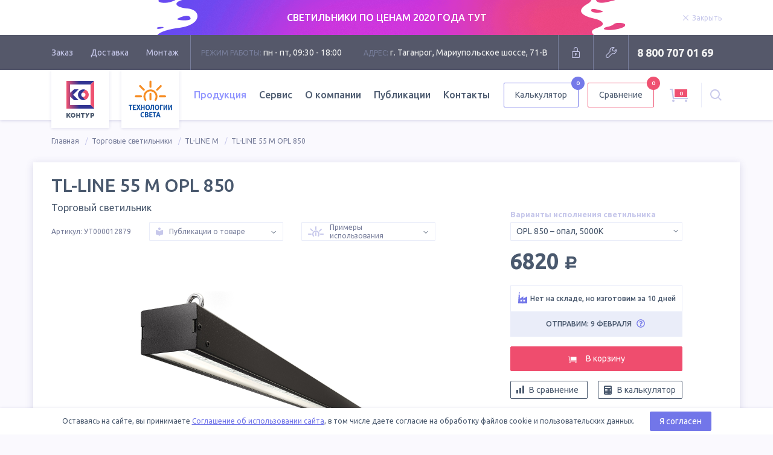

--- FILE ---
content_type: text/html; charset=utf-8
request_url: https://tl-shop.ru/products/tl-line-55-m-opl-850-ut000012879/
body_size: 23078
content:
<!DOCTYPE html>
<html lang="ru">

<head>
		<meta name="yandex-verification" content="8cabedb4630be5d5" /><!-- vpk 06.05.2024 -->
	<meta charset="UTF-8">
	<meta name="format-detection" content="telephone=no">
	<meta name="viewport" content="width=1200">
    <meta name="yandex-verification" content="c77f02ebc5dc697c" />
    
    
		<title>TL-LINE 55 M OPL 850 (Арт. УТ000012879) | Торговый светильник | TL-Shop</title>
	
	<!--Meta-->
				<meta name="description" content="Купить экономичный и долговечный подвесной LED светильник TL-LINE 55 M OPL 850 с нейтральным белым светом 5000К по цене завода. Рассеиватель белый непрозрачный «опал». Светодиоды OSRAM. Арт.: УТ000012879">
							<meta name="keywords" content="TL-LINE, ДСО, ДБО, ДБП, LED, ip65, универсальный светильник, линейный светильник, ip54, торговые светильники, освещение промышленное, 2х36, экономичный, кронштейн, завод, светодиодный, производитель, Купить, Цена, Производство, Технологии света">
				<!--Meta END-->

	<!--Social meta-->
		<meta property="og:title" content="TL-LINE 55 M OPL 850 (Арт. УТ000012879) | Торговый светильник | TL-Shop" />
			<meta property="og:description" content="Купить экономичный и долговечный подвесной LED светильник TL-LINE 55 M OPL 850 с нейтральным белым светом 5000К по цене завода. Рассеиватель белый непрозрачный «опал». Светодиоды OSRAM. Арт.: УТ000012879" />
		<meta property="og:url" content="https://tl-shop.ru/products/tl-line-55-m-opl-850-ut000012879/" />
		<meta property="og:image" content="https://tl-shop.ru/netcat_files/16/29/tl_line_55_m_opl_thumbnail_2.jpg" />
		<meta property="og:type" content="website" />
	<meta property="og:site_name" content="TL-Shop">
	<!--Social meta END-->

	
		<link rel="apple-touch-icon" sizes="180x180" href="/apple-touch-icon.png">
	<link rel="icon" type="image/png" sizes="32x32" href="/favicon-32x32.png">
	<link rel="icon" type="image/png" sizes="16x16" href="/favicon-16x16.png">
	<link rel="manifest" href="/manifest.json">
	<link rel="mask-icon" href="/safari-pinned-tab.svg" color="#ef4d6e">
	<meta name="theme-color" content="#ffffff">

	<link rel="stylesheet" href="//fonts.googleapis.com/css?family=Ubuntu:300,400,400i,500,700&amp;subset=cyrillic">
	<link href="/js/swiper/swiper.min.css?v10" rel="stylesheet" type="text/css" />
	<link rel="stylesheet" href="/js/select2/select2.min.css?v10">
	<link rel="stylesheet" href="/js/magnificpopup/magnific-popup.css?v10">

		<link rel="stylesheet" href="/styles/product.css?v10">
	
	    <link rel="canonical" href="https://tl-shop.ru/products/tl-line-55-m-opl-850-ut000012879/"/>
    
	<!-- START ADD captcha -->
	<script src="https://www.google.com/recaptcha/api.js" async defer></script>
	<script>
		function onCompleted(token) {
			document.getElementById("adminForm").submit();
		}
	</script>
	<!-- END ADD captcha -->
	<script src="https://static.cdn-apple.com/businesschat/start-chat-button/2/index.js"></script>
	<style>
		.dropdown-menu__col:nth-child(1) .dropdown-menu__list .dropdown-menu__item:nth-child(1) .ribbon {
			display: none;
		}
		/* vpk 04.12.2023 */
		.header-nav .dropdown-menu__link .link-text a {
			color: #495458;
			text-decoration: none;
		}
		.header-nav .dropdown-menu__link .link-text a:hover {
			color: #9590e2;
			text-decoration: none;
		}
		.header-nav .dropdown-menu__link .ribbon {
		    background: #7b819b;
		}
		.header-nav .dropdown-menu__link .ribbon:hover {
		    background: #9098fa;
		}
		.header-nav .dropdown-menu__link .ribbon a {
			color: white;
			text-decoration: none;
		}
		/* END vpk 04.12.2023 */
	</style>
</head>


<body class="has-stock">
		<div class="overlay-block"></div>
	
<div class="stock-wr">
<script src="/js/jquery-3.2.0.min.js"></script>
<script>

function vpk_breadcrumbs_repair2(){
	var ob_bc = jQuery('div.breadcrumbs__container');
	//console.log('ob_bc.length = '+ob_bc.length);

	if(ob_bc.length){
		var el_2 = ob_bc.find('div.breadcrumbs__item:nth-child(2)');
		//console.log('el_2.length = '+el_2.length);

		if(el_2.length){
			var el_2_a = el_2.find('a');
			//console.log('el_2_a.length = '+el_2_a.length);

			if(0==el_2_a.length || (el_2_a.length && '/catalogs/?archive=1' !== el_2_a.attr('href'))){ // нет ссылки в 2-м звене, значит звена "Архив товаров" нет - вставляем или ссылка не та
				ob_bc.find('div.breadcrumbs__item:nth-child(1)').after('<div class="breadcrumbs__item"><a class="breadcrumbs__link" href="/catalogs/?archive=1">Архив товаров</a></div>');
			}
		}
	}
}

function vpk_breadcrumbs_repair3(){
	var ob_bc = jQuery('div.breadcrumbs__container');
	//console.log('ob_bc.length = '+ob_bc.length);

	if(ob_bc.length){
		var el_3 = ob_bc.find('div.breadcrumbs__item:nth-child(3)');
		//console.log('el_3.length = '+el_3.length);

		if(el_3.length){
			var el_3_a = el_3.find('a');
			//console.log('el_3_a.length = '+el_3_a.length);

			if(0==el_3_a.length || (el_3_a.length && '/catalogs/?archive=1' !== el_3_a.attr('href'))){ // нет ссылки в 3-м звене, значит звена "Архив товаров" нет - вставляем или ссылка не та
				ob_bc.find('div.breadcrumbs__item:nth-child(2)').after('<div class="breadcrumbs__item"><a class="breadcrumbs__link" href="/catalogs/?archive=1">Архив товаров</a></div>');
			}
		}
	}
}
</script>

    <div class="stock" data-id="17" data-speed="5000">
      <a href="https://tl-shop.ru/catalogs/rasprodazha-svetilnikov/">
        <div class="box">
          <div class="stock__bg">
            <img src="/netcat_files/429_17.jpeg" alt="" class="stock__bg-img">
          </div>
          <div class="stock__container">
            <div class="stock-text">
              <p class="text-center text-white">СВЕТИЛЬНИКИ ПО ЦЕНАМ 2020 ГОДА ТУТ</p>
            </div>
            <div class="stock-close">
              <span class="stock-link js-stock-close">
                <svg class="icon mod-close stock-link__icon">
                  <use xlink:href="/images/svg-sprite/svg-sprite.svg#close"></use>
                </svg>
                <span class="stock-link__text">Закрыть</span>
              </span>
            </div>
          </div>
        </div>
      </a>
    </div>
</div>	<div class="head">

		<div class="box">

			<div class="head__content">

				<div class="head-nav">
					
					<ul class="head-nav__list">
						<li class="head-nav__item">
							<a href="/order-way/" class="head-nav__link">Заказ</a>
						</li>
						<li class="head-nav__item">
							<a href="/delivery/" class="head-nav__link">Доставка</a>
						</li>
						<li class="head-nav__item">
							<a href="/installation/" class="head-nav__link">Монтаж</a>
						</li>
					</ul>

				</div>
				<!-- END .head-nav -->

				<div class="head-contacts">

					<div class="head-contacts__item">
						<span class="title">Режим работы:</span>
						пн - пт, 09:30 - 18:00
					</div>
					<div class="head-contacts__item">
						<span class="title">Адрес:</span>
						г. Таганрог, Мариупольское шоссе, 71-В					</div>

				</div>
				<!-- END .head-contacts -->
												<div class="head-login">

					<form action='/netcat/modules/auth/' method='post'>
						<input type='hidden' name='AuthPhase' value='1'>
						<input type='hidden' name='REQUESTED_FROM' value='/products/tl-line-55-m-opl-850-ut000012879/' />
						<input type='hidden' name='REQUESTED_BY' value='POST' />
						<input type='hidden' name='catalogue' value='1' />
						<input type='hidden' value='Russian' name='NEW_AUTH_LANG' />
						<input type='hidden' name='sub' value='7' />
						<input type='hidden' name='cc' value='8' />
						<input type='hidden' name='NC_HTTP_REQUEST' value='1' />
						<input type='hidden' name='posting' value='1' />
						<div class="login-form">
							<input type="text" name="AUTH_USER" placeholder="Логин" class="field">
							<input type="password" name="AUTH_PW" placeholder="Пароль" class="field">
							<button type="submit" class="button">Войти</button>
						</div>

					</form>

					<a href="" class="head-btn mod-close" style="display: none" title="Закрыть">
						<svg class="icon mod-close">
							<use xlink:href="/images/svg-sprite/svg-sprite.svg#close"></use>
						</svg>
					</a>

					<a href="" class="head-btn mod-login" title="Вход для партнеров">
						<svg class="icon mod-lock">
							<use xlink:href="/images/svg-sprite/svg-sprite.svg#lock"></use>
						</svg>
					</a>

				</div>
				
				<div class="head-service">

					<a href="/service/#repair" class="head-btn" title="Оставить заявку на ремонт">
						<svg class="icon mod-repair">
							<use xlink:href="/images/svg-sprite/svg-sprite.svg#repair"></use>
						</svg>
					</a>

				</div>
				<!-- END .head-service -->

				<div class="head-phone">
					<span class="head-phone__item">
						<a
							href="tel:88007070169">8 800 707 01 69</a>
					</span>
				</div>
				<!-- END .head-phone -->

			</div>

		</div>

	</div>
	<!-- END .page-head -->
	<div class="main-header" style="opacity: .98">

		<div class="box">

			<div class="header__container">

				<a href="/" class="header-logo">
					<img src="/images/logo.svg" alt="Светильники КОНТУР логотип" class="header-logo__img">
				</a>

				<a href="/" class="header-logo">
					<img src="/images/logo-tl.svg" alt="TL-LED логотип" class="header-logo__img mod-tl">
				</a>

				<div class="header-nav">
					
					
					<ul class="header-nav__list">
						<li class="header-nav__item dropdown">
							<a  class="header-nav__link is-active">Продукция</a>
							<div class="dropdown-menu">
								<div class="dropdown-menu__col">
									<a class="button mod-border mod-base mod-tl" href="/samples/"
										title='Выполненные проекты'>
										<svg class="icon mod-logo-tl">
											<use xlink:href="/images/svg-sprite/svg-sprite.svg#logo-tl"></use>
										</svg>
										<span class="button__text">Фотографии проектов TL</span>
									</a>
									<ul class="dropdown-menu__list">

																																								<li class="dropdown-menu__item">
											<div class="dropdown-menu__link">												<span class="link-text">
													<a href="/catalogs/rasprodazha-svetilnikov/"><font color="#f44b6e">Распродажа светильников</font></a>
												</span>
												
											</div>										</li>
																																										<li class="dropdown-menu__item">
											<div class="dropdown-menu__link">												<span class="link-text">
													<a href="/catalogs/new-lamps/">Новинки производства</a>
												</span>
												
											</div>										</li>
																																										<li class="dropdown-menu__item">
											<div class="dropdown-menu__link">												<span class="link-text">
													<a href="/catalogs/ulichnye-svetilniki/">Уличные светильники</a>
												</span>
																																				<div class="ribbon">
													<span class="ribbon__text">
														<a href="/catalogs/ulichnye-svetilniki/ataman-street/">ATAMAN STREET</a>
													</span>												</div>
																								<div class="ribbon">
													<span class="ribbon__text">
														<a href="/catalogs/ulichnye-svetilniki/ataman-street-lc/">ATAMAN STREET LC</a>
													</span>												</div>
																								<div class="ribbon">
													<span class="ribbon__text">
														<a href="/catalogs/ulichnye-svetilniki/tl-street/">TL-STREET</a>
													</span>												</div>
																								<div class="ribbon">
													<span class="ribbon__text">
														<a href="/catalogs/ulichnye-svetilniki/tl-street-lc/">TL-STREET LC</a>
													</span>												</div>
																								<div class="ribbon">
													<span class="ribbon__text">
														<a href="/catalogs/ulichnye-svetilniki/tl-street-lc-ie/">TL-STREET LC IE</a>
													</span>												</div>
																								<div class="ribbon">
													<span class="ribbon__text">
														<a href="/catalogs/ulichnye-svetilniki/tl-street-plus/">TL-STREET Plus</a>
													</span>												</div>
																								<div class="ribbon">
													<span class="ribbon__text">
														<a href="/catalogs/ulichnye-svetilniki/esaul-dku/">ЕСАУЛ ДКУ</a>
													</span>												</div>
																								<div class="ribbon">
													<span class="ribbon__text">
														<a href="/catalogs/ulichnye-svetilniki/esaul-dku-02/">ЕСАУЛ ДКУ 02</a>
													</span>												</div>
																								
											</div>										</li>
																																										<li class="dropdown-menu__item">
											<div class="dropdown-menu__link">												<span class="link-text">
													<a href="/catalogs/promyshlennye-svetilniki/">Промышленные светильники</a>
												</span>
																																				<div class="ribbon">
													<span class="ribbon__text">
														<a href="/catalogs/promyshlennye-svetilniki/ataman-hb/">ATAMAN HB</a>
													</span>												</div>
																								<div class="ribbon">
													<span class="ribbon__text">
														<a href="/catalogs/promyshlennye-svetilniki/ataman-hb-2/">ATAMAN HB 2</a>
													</span>												</div>
																								<div class="ribbon">
													<span class="ribbon__text">
														<a href="/catalogs/promyshlennye-svetilniki/ataman-hb-lc/">ATAMAN HB LC</a>
													</span>												</div>
																								<div class="ribbon">
													<span class="ribbon__text">
														<a href="/catalogs/promyshlennye-svetilniki/tl-prom/">TL-PROM</a>
													</span>												</div>
																								<div class="ribbon">
													<span class="ribbon__text">
														<a href="/catalogs/promyshlennye-svetilniki/tl-prom-aps/">TL-PROM APS</a>
													</span>												</div>
																								<div class="ribbon">
													<span class="ribbon__text">
														<a href="/catalogs/promyshlennye-svetilniki/tl-prom-aps-ie/">TL-PROM APS IE</a>
													</span>												</div>
																								<div class="ribbon">
													<span class="ribbon__text">
														<a href="/catalogs/promyshlennye-svetilniki/tl-prom-aps-lc/">TL-PROM APS LC</a>
													</span>												</div>
																								<div class="ribbon">
													<span class="ribbon__text">
														<a href="/catalogs/promyshlennye-svetilniki/tl-prom-line/">TL-PROM LINE</a>
													</span>												</div>
																								<div class="ribbon">
													<span class="ribbon__text">
														<a href="/catalogs/promyshlennye-svetilniki/tl-prom-line-lc/">TL-PROM LINE LC</a>
													</span>												</div>
																								<div class="ribbon">
													<span class="ribbon__text">
														<a href="/catalogs/promyshlennye-svetilniki/tl-prom-plus/">TL-PROM Plus</a>
													</span>												</div>
																								<div class="ribbon">
													<span class="ribbon__text">
														<a href="/catalogs/promyshlennye-svetilniki/tl-prom-pr/">TL-PROM PR</a>
													</span>												</div>
																								<div class="ribbon">
													<span class="ribbon__text">
														<a href="/catalogs/promyshlennye-svetilniki/tl-prom-sm/">TL-PROM SM</a>
													</span>												</div>
																								<div class="ribbon">
													<span class="ribbon__text">
														<a href="/catalogs/promyshlennye-svetilniki/tl-prom-tube/">TL-PROM TUBE</a>
													</span>												</div>
																								<div class="ribbon">
													<span class="ribbon__text">
														<a href="/catalogs/promyshlennye-svetilniki/tl-slim/">TL-SLIM</a>
													</span>												</div>
																								<div class="ribbon">
													<span class="ribbon__text">
														<a href="/catalogs/promyshlennye-svetilniki/tl-slim-hard/">TL-SLIM HARD</a>
													</span>												</div>
																								<div class="ribbon">
													<span class="ribbon__text">
														<a href="/catalogs/promyshlennye-svetilniki/esaul-dsp/">ЕСАУЛ ДСП</a>
													</span>												</div>
																								<div class="ribbon">
													<span class="ribbon__text">
														<a href="/catalogs/promyshlennye-svetilniki/esaul-dsp-02/">ЕСАУЛ ДСП 02</a>
													</span>												</div>
																								
											</div>										</li>
																																										<li class="dropdown-menu__item">
											<div class="dropdown-menu__link">												<span class="link-text">
													<a href="/catalogs/torgovye-svetilniki/">Торговые светильники</a>
												</span>
																																				<div class="ribbon">
													<span class="ribbon__text">
														<a href="/catalogs/torgovye-svetilniki/ataman-hb-mall/">ATAMAN HB MALL</a>
													</span>												</div>
																								<div class="ribbon">
													<span class="ribbon__text">
														<a href="/catalogs/torgovye-svetilniki/tl-line-m/">TL-LINE M</a>
													</span>												</div>
																								<div class="ribbon">
													<span class="ribbon__text">
														<a href="/catalogs/torgovye-svetilniki/tl-prom-trade/">TL-PROM TRADE</a>
													</span>												</div>
																								<div class="ribbon">
													<span class="ribbon__text">
														<a href="/catalogs/torgovye-svetilniki/tl-trade-line/">TL-TRADE LINE</a>
													</span>												</div>
																								
											</div>										</li>
																																										<li class="dropdown-menu__item">
											<div class="dropdown-menu__link">												<span class="link-text">
													<a href="/catalogs/ofisnye-svetilniki/">Офисные светильники</a>
												</span>
																																				<div class="ribbon">
													<span class="ribbon__text">
														<a href="/catalogs/ofisnye-svetilniki/tl-office/">TL-OFFICE</a>
													</span>												</div>
																								<div class="ribbon">
													<span class="ribbon__text">
														<a href="/catalogs/ofisnye-svetilniki/tl-office-gr/">TL-OFFICE GR</a>
													</span>												</div>
																								<div class="ribbon">
													<span class="ribbon__text">
														<a href="/catalogs/ofisnye-svetilniki/tl-office-ip54/">TL-OFFICE IP54</a>
													</span>												</div>
																								<div class="ribbon">
													<span class="ribbon__text">
														<a href="/catalogs/ofisnye-svetilniki/tl-office-l1200/">TL-OFFICE L1200</a>
													</span>												</div>
																								<div class="ribbon">
													<span class="ribbon__text">
														<a href="/catalogs/ofisnye-svetilniki/tl-office-l1200-ip54/">TL-OFFICE L1200 IP54</a>
													</span>												</div>
																								<div class="ribbon">
													<span class="ribbon__text">
														<a href="/catalogs/ofisnye-svetilniki/tl-office-l600/">TL-OFFICE L600</a>
													</span>												</div>
																								<div class="ribbon">
													<span class="ribbon__text">
														<a href="/catalogs/ofisnye-svetilniki/tl-office-l600-ip54/">TL-OFFICE L600 IP54</a>
													</span>												</div>
																								<div class="ribbon">
													<span class="ribbon__text">
														<a href="/catalogs/ofisnye-svetilniki/tl-office-line/">TL-OFFICE LINE</a>
													</span>												</div>
																								<div class="ribbon">
													<span class="ribbon__text">
														<a href="/catalogs/ofisnye-svetilniki/tl-office-panel/">TL-OFFICE PANEL</a>
													</span>												</div>
																								<div class="ribbon">
													<span class="ribbon__text">
														<a href="/catalogs/ofisnye-svetilniki/tl-radius/">TL-RADIUS</a>
													</span>												</div>
																								<div class="ribbon">
													<span class="ribbon__text">
														<a href="/catalogs/ofisnye-svetilniki/tl-round/">TL-ROUND</a>
													</span>												</div>
																								<div class="ribbon">
													<span class="ribbon__text">
														<a href="/catalogs/ofisnye-svetilniki/tl-eco/">TL-ЭКО</a>
													</span>												</div>
																								<div class="ribbon">
													<span class="ribbon__text">
														<a href="/catalogs/ofisnye-svetilniki/esaul-dpo/">ЕСАУЛ ДПО</a>
													</span>												</div>
																								
											</div>										</li>
																																										<li class="dropdown-menu__item">
											<div class="dropdown-menu__link">												<span class="link-text">
													<a href="/catalogs/svetilniki-dlya-chistyh-pomeshcheniy/">Для чистых помещений</a>
												</span>
																																				<div class="ribbon">
													<span class="ribbon__text">
														<a href="/catalogs/svetilniki-dlya-chistyh-pomeshcheniy/tl-med-bra/">TL-MED BRA</a>
													</span>												</div>
																								<div class="ribbon">
													<span class="ribbon__text">
														<a href="/catalogs/svetilniki-dlya-chistyh-pomeshcheniy/tl-office-clip-in/">TL-OFFICE Clip-in</a>
													</span>												</div>
																								<div class="ribbon">
													<span class="ribbon__text">
														<a href="/catalogs/svetilniki-dlya-chistyh-pomeshcheniy/tl-wr/">TL-WR</a>
													</span>												</div>
																								
											</div>										</li>
																																										<li class="dropdown-menu__item">
											<div class="dropdown-menu__link">												<span class="link-text">
													<a href="/catalogs/svetilniki-dlya-azs/">Светильники для АЗС</a>
												</span>
																																				<div class="ribbon">
													<span class="ribbon__text">
														<a href="/catalogs/svetilniki-dlya-azs/tl-prom-azs-plus/">TL-PROM AZS Plus</a>
													</span>												</div>
																								<div class="ribbon">
													<span class="ribbon__text">
														<a href="/catalogs/svetilniki-dlya-azs/tl-prom-sm-azs/">TL-PROM SM AZS</a>
													</span>												</div>
																								
											</div>										</li>
																																										<li class="dropdown-menu__item">
											<div class="dropdown-menu__link">												<span class="link-text">
													<a href="/catalogs/svetodiodnye-prozhektory/">Светодиодные прожекторы</a>
												</span>
																																				<div class="ribbon">
													<span class="ribbon__text">
														<a href="/catalogs/svetodiodnye-prozhektory/ataman-fl1/">ATAMAN FL1</a>
													</span>												</div>
																								<div class="ribbon">
													<span class="ribbon__text">
														<a href="/catalogs/svetodiodnye-prozhektory/ataman-hb-2-fl/">ATAMAN HB 2 FL</a>
													</span>												</div>
																								<div class="ribbon">
													<span class="ribbon__text">
														<a href="/catalogs/svetodiodnye-prozhektory/tl-prom-aps-fl/">TL-PROM APS FL</a>
													</span>												</div>
																								<div class="ribbon">
													<span class="ribbon__text">
														<a href="/catalogs/svetodiodnye-prozhektory/tl-prom-aps-fl-ie/">TL-PROM APS FL IE</a>
													</span>												</div>
																								<div class="ribbon">
													<span class="ribbon__text">
														<a href="/catalogs/svetodiodnye-prozhektory/tl-prom-plus-fl/">TL-PROM Plus FL</a>
													</span>												</div>
																								<div class="ribbon">
													<span class="ribbon__text">
														<a href="/catalogs/svetodiodnye-prozhektory/tl-prom-sm-fl/">TL-PROM SM FL</a>
													</span>												</div>
																								
											</div>										</li>
																																										<li class="dropdown-menu__item">
											<div class="dropdown-menu__link">												<span class="link-text">
													<a href="/catalogs/arhitekturnye-svetilniki/">Архитектурные светильники</a>
												</span>
																																				<div class="ribbon">
													<span class="ribbon__text">
														<a href="/catalogs/arhitekturnye-svetilniki/tl-arch/">TL-ARCH</a>
													</span>												</div>
																								<div class="ribbon">
													<span class="ribbon__text">
														<a href="/catalogs/arhitekturnye-svetilniki/tl-prom-aps-color/">TL-PROM APS Color</a>
													</span>												</div>
																								<div class="ribbon">
													<span class="ribbon__text">
														<a href="/catalogs/arhitekturnye-svetilniki/tl-prom-plus-color/">TL-PROM Plus Color</a>
													</span>												</div>
																								
											</div>										</li>
																																										<li class="dropdown-menu__item">
											<div class="dropdown-menu__link">												<span class="link-text">
													<a href="/catalogs/parkovye-svetilniki/">Парковые светильники</a>
												</span>
																																				<div class="ribbon">
													<span class="ribbon__text">
														<a href="/catalogs/parkovye-svetilniki/tl-park/">TL-PARK</a>
													</span>												</div>
																								<div class="ribbon">
													<span class="ribbon__text">
														<a href="/catalogs/parkovye-svetilniki/tl-park2/">TL-PARK2</a>
													</span>												</div>
																								<div class="ribbon">
													<span class="ribbon__text">
														<a href="/catalogs/parkovye-svetilniki/tl-prom-e27-40b/">TL-PROM E27/40B</a>
													</span>												</div>
																								
											</div>										</li>
																						
									</ul>
								</div>
								<div class="dropdown-menu__col">
									<ul class="dropdown-menu__list">
																																								<li class="dropdown-menu__item">
											<div class="dropdown-menu__link">												<span class="link-text">
													<a href="/catalogs/avarijnye-svetilniki/">Аварийные светильники</a>
												</span>																							</a>
										</li>
																														<li class="dropdown-menu__item">
											<div class="dropdown-menu__link">												<span class="link-text">
													<a href="/catalogs/nizkovoltnye-svetilniki/">Низковольтные светильники</a>
												</span>																																				<div class="ribbon">
													<span class="ribbon__text">
														<a href="/catalogs/nizkovoltnye-svetilniki/tl-arch-24v-lv/">TL-ARCH 24V LV</a>
													</span>												</div>
																								<div class="ribbon">
													<span class="ribbon__text">
														<a href="/catalogs/nizkovoltnye-svetilniki/tl-prom-aps-lv/">TL-PROM APS LV</a>
													</span>												</div>
																								<div class="ribbon">
													<span class="ribbon__text">
														<a href="/catalogs/nizkovoltnye-svetilniki/tl-prom-plus-fl-lv/">TL-PROM Plus FL LV</a>
													</span>												</div>
																								<div class="ribbon">
													<span class="ribbon__text">
														<a href="/catalogs/nizkovoltnye-svetilniki/tl-prom-plus-lv/">TL-PROM Plus LV</a>
													</span>												</div>
																								<div class="ribbon">
													<span class="ribbon__text">
														<a href="/catalogs/nizkovoltnye-svetilniki/tl-street-plus-lv/">TL-STREET Plus LV</a>
													</span>												</div>
																																			</a>
										</li>
																														<li class="dropdown-menu__item">
											<div class="dropdown-menu__link">												<span class="link-text">
													<a href="/catalogs/vzryvozashchishchennye-svetilniki/">Взрывозащищенные светильники</a>
												</span>																																				<div class="ribbon">
													<span class="ribbon__text">
														<a href="/catalogs/vzryvozashchishchennye-svetilniki/tl-prom-ex/">TL-PROM Ex</a>
													</span>												</div>
																																			</a>
										</li>
																														<li class="dropdown-menu__item">
											<div class="dropdown-menu__link">												<span class="link-text">
													<a href="/catalogs/termostojkie-svetilniki/">Термостойкие светильники</a>
												</span>																																				<div class="ribbon">
													<span class="ribbon__text">
														<a href="/catalogs/termostojkie-svetilniki/ataman-extreme/">ATAMAN EXTREME</a>
													</span>												</div>
																								<div class="ribbon">
													<span class="ribbon__text">
														<a href="/catalogs/termostojkie-svetilniki/ataman-extreme-hb-2/">ATAMAN EXTREME HB 2</a>
													</span>												</div>
																								<div class="ribbon">
													<span class="ribbon__text">
														<a href="/catalogs/termostojkie-svetilniki/ataman-street-extreme-l/">ATAMAN STREET EXTREME-L</a>
													</span>												</div>
																																			</a>
										</li>
																														<li class="dropdown-menu__item">
											<div class="dropdown-menu__link">												<span class="link-text">
													<a href="/catalogs/promyshlennye-lampy/">Промышленные лампы</a>
												</span>																																				<div class="ribbon">
													<span class="ribbon__text">
														<a href="/catalogs/promyshlennye-lampy/tl-prom-e27-40/">TL-PROM E27/40</a>
													</span>												</div>
																																			</a>
										</li>
																														<li class="dropdown-menu__item">
											<div class="dropdown-menu__link">												<span class="link-text">
													<a href="/catalogs/sportivnye-svetilniki/">Спортивные светильники</a>
												</span>																																				<div class="ribbon">
													<span class="ribbon__text">
														<a href="/catalogs/sportivnye-svetilniki/tl-sport-aps/">TL-SPORT APS</a>
													</span>												</div>
																								<div class="ribbon">
													<span class="ribbon__text">
														<a href="/catalogs/sportivnye-svetilniki/tl-sport-aps-tv/">TL-SPORT APS TV</a>
													</span>												</div>
																																			</a>
										</li>
																														<li class="dropdown-menu__item">
											<div class="dropdown-menu__link">												<span class="link-text">
													<a href="/catalogs/shkolnye-svetilniki/">Школьные светильники</a>
												</span>																																				<div class="ribbon">
													<span class="ribbon__text">
														<a href="/catalogs/shkolnye-svetilniki/tl-office-soft/">TL-OFFICE SOFT</a>
													</span>												</div>
																								<div class="ribbon">
													<span class="ribbon__text">
														<a href="/catalogs/shkolnye-svetilniki/tl-office-m/">TL-OFFICE М</a>
													</span>												</div>
																																			</a>
										</li>
																														<li class="dropdown-menu__item">
											<div class="dropdown-menu__link">												<span class="link-text">
													<a href="/catalogs/ohrannye-svetilniki/">Охранные светильники</a>
												</span>																																				<div class="ribbon">
													<span class="ribbon__text">
														<a href="/catalogs/ohrannye-svetilniki/tl-area-aps/">TL-AREA APS</a>
													</span>												</div>
																								<div class="ribbon">
													<span class="ribbon__text">
														<a href="/catalogs/ohrannye-svetilniki/tl-area-street-lc/">TL-AREA STREET LC</a>
													</span>												</div>
																																			</a>
										</li>
																														<li class="dropdown-menu__item">
											<div class="dropdown-menu__link">												<span class="link-text">
													<a href="/catalogs/agrosvetilniki-dlya-apk/">Агросветильники для АПК</a>
												</span>																																				<div class="ribbon">
													<span class="ribbon__text">
														<a href="/catalogs/agrosvetilniki-dlya-apk/ataman-agro-hb-2/">ATAMAN AGRO HB 2</a>
													</span>												</div>
																								<div class="ribbon">
													<span class="ribbon__text">
														<a href="/catalogs/agrosvetilniki-dlya-apk/tl-agro-aps/">TL-AGRO APS</a>
													</span>												</div>
																								<div class="ribbon">
													<span class="ribbon__text">
														<a href="/catalogs/agrosvetilniki-dlya-apk/tl-agro-horti-tube/">TL-AGRO HORTI TUBE</a>
													</span>												</div>
																								<div class="ribbon">
													<span class="ribbon__text">
														<a href="/catalogs/agrosvetilniki-dlya-apk/tl-agro-interlight/">TL-AGRO INTERLIGHT</a>
													</span>												</div>
																								<div class="ribbon">
													<span class="ribbon__text">
														<a href="/catalogs/agrosvetilniki-dlya-apk/tl-agro-toplight/">TL-AGRO TOPLIGHT</a>
													</span>												</div>
																								<div class="ribbon">
													<span class="ribbon__text">
														<a href="/catalogs/agrosvetilniki-dlya-apk/tl-agro-tube/">TL-AGRO TUBE</a>
													</span>												</div>
																																			</a>
										</li>
																														<li class="dropdown-menu__item">
											<div class="dropdown-menu__link">												<span class="link-text">
													<a href="/catalogs/fitosvetilniki/">Фитосветильники</a>
												</span>																																				<div class="ribbon">
													<span class="ribbon__text">
														<a href="/catalogs/fitosvetilniki/tl-prom-fito/">TL-PROM FITO</a>
													</span>												</div>
																								<div class="ribbon">
													<span class="ribbon__text">
														<a href="/catalogs/fitosvetilniki/tl-prom-sm-fito/">TL-PROM SM FITO</a>
													</span>												</div>
																																			</a>
										</li>
																			</ul>
									<ul class="dropdown-menu__list">
										<li class="dropdown-menu__item">
											<a href="/accessories/" class="dropdown-menu__link">
												<span class="link-text">Кронштейны и опоры<span class="label">КРК, КТ и
														ОП</span>
												</span>
											</a>
										</li>
										<li class="dropdown-menu__item">
											<a href="/special/" class="dropdown-menu__link">
												<span class="link-text">Особая серия
													<span class="label">СДЕЛАЕМ ПОД ЗАКАЗ</span>
												</span>
											</a>
										</li>
										<li class="dropdown-menu__item">
											<a href="/catalogs/archive/" class="dropdown-menu__link">
												<span class="link-text">Архив моделей
													<span class="label">НЕ ВЫПУСКАЕТСЯ :(</span>
												</span>
											</a>
										</li>
									</ul>
									<div class="dropdown-menu__docs">
										<a href="/documents/" class="link mod-doc">
											<svg class="icon mod-file-1">
												<use xmlns:xlink="http://www.w3.org/1999/xlink"
													xlink:href="/images/svg-sprite/svg-sprite.svg#file-1"></use>
											</svg>
											<span class="link__text">Сертификаты и документы</span>
										</a>
									</div>
								</div>
							</div>
						</li>
						<li class="header-nav__item">
							<a href="/service/"
								class="header-nav__link ">Сервис</a>
						</li>
						<li class="header-nav__item">
							<a href="/about/" class="header-nav__link ">О
								компании</a>
						</li>
						<li class="header-nav__item">
							<a href="/blog/"
								class="header-nav__link ">Публикации</a>
						</li>
						<li class="header-nav__item">
							<a href="/contacts/"
								class="header-nav__link ">Контакты</a>
						</li>
					</ul>

				</div>
				<!-- END .header-nav -->
				<a href="/calc/" class="button mod-border mod-base header-button calc-header-btn"
					title='Калькулятор светильников'>
					<span class="button__text">Калькулятор</span>
										<span class="button__inform">0</span>
				</a>

				<a href="/compare/" class="button mod-border mod-base-1 header-button" title='Сравнить светильники'>
					<span class="button__text">Сравнение</span>
										<span
						class="button__inform button__inform_red">0</span>
				</a>


				<div class="header-cart">

					<a title="Корзина товаров" class="cart-inform is-active" href="">
						<svg class="icon mod-cart-xl">
							<use xlink:href="/images/svg-sprite/svg-sprite.svg#cart"></use>
						</svg>
						<span class="cart-inform__number">
							<span
								class="products-count-plus">0</span>
						</span>
					</a>
					<!-- full cart icon -->

					<a title="Корзина заказов" class="cart-inform" href="" style="display: none">
						<svg class="icon mod-cart-xl">
							<use xmlns:xlink="http://www.w3.org/1999/xlink"
								xlink:href="/images/svg-sprite/svg-sprite.svg#cart"></use>
						</svg>
					</a>
					<!-- empty cart icon -->

					<div class="cart-info">
						<div class="cart-info__header">
							<div class="cart-info__title">Ваша корзина</div>
						</div>
						<div class="cart-info__content minicart-content">
							<div class="product-list">
																<div class="product" data-price="" data-count="" data-item-key="" style="display: none"
									id="minicart-row-sample">
									<div class="product-img">
										<img src="/images/no-image-small.png" alt="">
									</div>
									<div class="product-name">
										<p title=""></p>
									</div>
									<div class="product-col">
										<span class="row-count"></span>
										шт.
									</div>
									<form method="post" action="/netcat/modules/netshop/actions/cart.php">
										<input type="hidden" name="redirect_url"
											value="/products/tl-line-55-m-opl-850-ut000012879/">
										<input type="hidden" name="cart_mode" value="">
										<div class="remove">
											<button class="link remove-from-cart-btn" type="submit" value="0"
												name="cart_remove_button">
												<svg class="icon mod-close">
													<use xlink:href="/images/svg-sprite/svg-sprite.svg#close"></use>
												</svg>
											</button>
										</div>
									</form>
								</div>
							</div>
							<div class="cart-info__text">
								<span class="total-text">товаров
									<span class="products-count">0</span>
									на сумму:</span>
								<span class="total-price">
									<span class="products-sum">0</span>
									<i class="rouble">
										<em>руб.</em>
									</i>
								</span>
							</div>
						</div>
						<div class="cart-info__footer">
							<form method="post" action="/netcat/modules/netshop/actions/cart.php">
																<button type="submit" class="link" name='cart_clear' value='1'>Очистить все</button>
							</form>
							<a href="/cart/" class="button mod-fill mod-action">Перейти в корзину</a>
						</div>
					</div>

				</div>
				<!-- END .header-cart -->

				<div class="header-search">

					<form class="search-form" action="/search" method="GET">
						<input type="text" placeholder="Введите название светильника или его артикул" class="field"
							name="search_query">
						<button type="submit" class="search-form__button">
							<svg class="icon mod-search">
								<use xlink:href="/images/svg-sprite/svg-sprite.svg#search"></use>
							</svg>
						</button>
					</form>

					<a title="Скрыть поиск" href="" class="header-search__icon mod-close" style="display: none">
						<svg class="icon mod-close">
							<use xlink:href="/images/svg-sprite/svg-sprite.svg#close"></use>
						</svg>
					</a>

					<a title="Поиск светильников по названию или артикулу" class="header-search__icon mod-search"
						href="">
						<svg class="icon mod-search">
							<use xlink:href="/images/svg-sprite/svg-sprite.svg#search"></use>
						</svg>
					</a>

				</div>
				<!-- END .header-search -->

			</div>
			<!-- END .header__container -->

		</div>

	</div>
	<!-- END .main-header -->

	<!-- END .header -->

	
	<script>
		// vpk 16.01.2025
		$(document).ready(function(){
			var ob_XStockUnits = $('input[name="XStockUnits"]').parents('div.js-filter-item');
			var is_archive = (-1 < document.location.href.indexOf('/archive/')) ? 1 : 0;

			if(ob_XStockUnits.length && is_archive){ // в архиве скрываем остатки в фильтре 16.01.2025
				ob_XStockUnits.hide();
			}
			var category_stock = '919' * 1;

			if(ob_XStockUnits.length && !is_archive && 0 == category_stock){ // в НЕ архиве скрываем остатки в фильтре, если они равны нулю по категории 16.01.2025
				ob_XStockUnits.hide();
			}
		});
		// END vpk 16.01.2025
	</script>

	<div class="page ">
		
						
<link rel="stylesheet" href="/js/slider/nouislider.min.css">

<div class="breadcrumbs">
  <div class="box">
    <div class="breadcrumbs__container">
      <div class="breadcrumbs__item">
        <a class="breadcrumbs__link" href="/">Главная</a>
      </div>
      
            
      <!--На странице каталога-->
		
                <!-- message (product_id) = 3129-->                     <div class="breadcrumbs__item">
              <a class="breadcrumbs__link" href="/catalogs/torgovye-svetilniki/">Торговые светильники</a>
            </div>
			            <div class="breadcrumbs__item">
              <a class="breadcrumbs__link" href="/catalogs/torgovye-svetilniki/tl-line-m/">TL-LINE M</a>
            </div>
			                              <div class="breadcrumbs__item">
              <span class="breadcrumbs__link">TL-LINE 55 M OPL 850</span><!-- vpk00 25.06.2024 -->
            </div>
                   </div>
  </div>
</div>
<!-- END .breadcrumbs --><div class="box">
  <div class="page__container">
    <div class="product-block" itemscope itemtype="https://schema.org/Product">
<div class="product-block__header" data-small-img-url="/netcat_files/16/29/tl_line_55_m_opl_thumbnail_1.jpg">
	
		<h1 class="title mod-style-1" itemprop="name">TL-LINE 55 M OPL 850</h1>
	<h2 class="subtitle" itemprop="description">Торговый светильник</h2>
	<meta itemprop="brand" content="Технологии света">
</div>

<div class="product-block__container">
	<div class="product-details">
		<span>Артикул:
			<span itemprop="sku">УТ000012879</span></span>
						<div class="custom-dropdown">
			<div class="custom-dropdown__title">
				<svg class="icon mod-book">
					<use xmlns:xlink="http://www.w3.org/1999/xlink" xlink:href="/images/svg-sprite/svg-sprite.svg#book"></use>
				</svg>
				<span>Публикации о товаре</span>
			</div>
			<div class="custom-dropdown__nav">
								<div class="custom-dropdown__item">
					<a href="/blog/articles/absolyutnyj-lider.html" target="_blank" title="Абсолютный лидер: эксперты признали наши светильники лучшими среди конкурентов">Абсолютный лидер: эксперты признали наши светильники лучшими среди конкурентов</a>
				</div>
								<div class="custom-dropdown__item">
					<a href="/blog/articles/luminance-standards.html" target="_blank" title="Нормы освещенности">Нормы освещенности</a>
				</div>
								<div class="custom-dropdown__item">
					<a href="/blog/articles/osram-opto-semiconductors.html" target="_blank" title="OSRAM Opto Semiconductors: история и факты">OSRAM Opto Semiconductors: история и факты</a>
				</div>
								<div class="custom-dropdown__item">
					<a href="/blog/articles/svetodiodnoe-osveshchenie-sikstinskoy-kapelly.html" target="_blank" title="Очередная революция OSRAM: светодиодное освещение Сикстинской капеллы">Очередная революция OSRAM: светодиодное освещение Сикстинской капеллы</a>
				</div>
								<div class="custom-dropdown__item">
					<a href="/blog/articles/chto-znachit-ip-zashchita.html" target="_blank" title="Что означает защита IP?">Что означает защита IP?</a>
				</div>
								<div class="custom-dropdown__item">
					<a href="/blog/articles/svetodiodnoe-osveshchenie-vse-chto-vy-dolzhny-znat.html" target="_blank" title="Светодиодное освещение. Все, что вы должны знать">Светодиодное освещение. Все, что вы должны знать</a>
				</div>
								<div class="custom-dropdown__item">
					<a href="/blog/articles/priroda-cveta-i-cri.html" target="_blank" title="Природа цвета. Рассказываем, что такое цвет и CRI">Природа цвета. Рассказываем, что такое цвет и CRI</a>
				</div>
								<div class="custom-dropdown__item">
					<a href="/blog/articles/chto-takoe-ies-fajl-i-chem-ego-otkryt.html" target="_blank" title="Что такое IES файл и чем его открыть?">Что такое IES файл и чем его открыть?</a>
				</div>
								<div class="custom-dropdown__item">
					<a href="/blog/articles/kak-svet-uluchshaet-zhizn.html" target="_blank" title="Как свет улучшает жизнь?">Как свет улучшает жизнь?</a>
				</div>
								<div class="custom-dropdown__item">
					<a href="/blog/articles/110-let-osram-sovershenstvuet-svet.html" target="_blank" title="110 лет OSRAM совершенствует свет">110 лет OSRAM совершенствует свет</a>
				</div>
								<div class="custom-dropdown__item">
					<a href="/blog/articles/my-ryadom-kogda-na-konu-zhizn.html" target="_blank" title="OSRAM: «Мы вокруг вас»">OSRAM: «Мы вокруг вас»</a>
				</div>
							</div>
		</div>
		
						<div class="custom-dropdown">
			<div class="custom-dropdown__title">
				<svg class="icon mod-logo-tl">
					<use xmlns:xlink="http://www.w3.org/1999/xlink" xlink:href="/images/svg-sprite/svg-sprite.svg#logo-tl"></use>
				</svg>
				<span>Примеры использования</span>
			</div>
			<div class="custom-dropdown__nav">
								<div class="custom-dropdown__item">
					<a href="/samples/montazh-svetilnikov-v-salon-krasoty/" target="_blank" title="Салон красоты «Красивые люди»">Салон красоты «Красивые люди»</a>
				</div>
							</div>
		</div>
			</div>

	<div class="product-images">
		<div class="product-zoom">
						<div class="product-zoom__item is-active">
				<a href="/netcat_files/16/29/tl_line_55_m_opl_0.jpg">
					<img class="lazyload" data-src="/netcat_files/16/29/tl_line_55_m_opl_0.jpg" alt="Торговый светильник TL-LINE 55 M OPL 850">
				</a>
				<meta itemprop="image" content="https://tl-shop.ru/netcat_files/16/29/tl_line_55_m_opl_0.jpg">
			</div>
		
						<div class="product-zoom__item">
				<a href="/netcat_files/multifile/514/individual_connection_5.jpg">
					<img class="lazyload" data-src="/netcat_files/multifile/514/individual_connection_5.jpg" >
				</a>
			</div>
						<div class="product-zoom__item">
				<a href="/netcat_files/multifile/514/tl_line_55_m_scheme_1.jpg">
					<img class="lazyload" data-src="/netcat_files/multifile/514/tl_line_55_m_scheme_1.jpg" >
				</a>
			</div>
						<div class="product-zoom__item">
				<a href="/netcat_files/multifile/514/kss_D110_OPL__243.jpg">
					<img class="lazyload" data-src="/netcat_files/multifile/514/kss_D110_OPL__243.jpg" >
				</a>
			</div>
					</div>
		<div class="product-bonus">
			
			
																																					
			
			
			
			
			
			
			
			
			
			
			
																			
			
			
			
						
					<div class="product-bonus__item mod-color" title="Нейтральный белый свет 5000 Кельвин">
						<svg class="icon mod-color">
						<use xmlns:xlink="http://www.w3.org/1999/xlink" xlink:href="/images/svg-sprite/svg-sprite.svg#color-5000k-neytralniy-beliy"></use>
						</svg>
						<span>Нейтральный белый 5000К</span></div>
				<div class="product-bonus__item mod-lyuboy-zvet-ral" title="Покрасим корпус в нужный цвет">
					<svg class="icon mod-lyuboy-zvet-ral">
					<use xmlns:xlink="http://www.w3.org/1999/xlink" xlink:href="/images/svg-sprite/svg-sprite.svg#lyuboy-zvet-ral"></use>
					</svg>
					<span>Любой цвет RAL</span></div>		</div>
		<div class="product-carousel-wr">
			<div class="swiper-container js-product-carousel">
				<div class="product-carousel swiper-wrapper">
										<div class="product-carousel__item swiper-slide">
						<div class="image-wr">
							<img src="/netcat_files/16/29/tl_line_55_m_opl_0.jpg">
													</div>
					</div>
														<div class="product-carousel__item swiper-slide">
						<div class="image-wr">
							<img src="/netcat_files/multifile/514/individual_connection_5.jpg">
													</div>
					</div>
										<div class="product-carousel__item swiper-slide">
						<div class="image-wr">
							<img src="/netcat_files/multifile/514/tl_line_55_m_scheme_1.jpg">
													</div>
					</div>
										<div class="product-carousel__item swiper-slide">
						<div class="image-wr">
							<img src="/netcat_files/multifile/514/kss_D110_OPL__243.jpg">
													</div>
					</div>
									</div>
			</div>
			<div class="product-carousel-nav">
				<button class="product-carousel-nav__item nav-prev">
					<svg class="icon mod-arrow-left">
						<use xlink:href="/images/svg-sprite/svg-sprite.svg#arrow-left"></use>
					</svg>
				</button>
				<button class="product-carousel-nav__item nav-next">
					<svg class="icon mod-arrow-right">
						<use xlink:href="/images/svg-sprite/svg-sprite.svg#arrow-right"></use>
					</svg>
				</button>
			</div>
		</div>
	</div>
</div>
<!-- END .product-block__container -->

<div class="product-block__sidebar">
	<form action="/netcat/modules/netshop/actions/cart.php" method="post" data-class-id="172">
		<input type="hidden" name="redirect_url" value="/products/tl-line-55-m-opl-850-ut000012879/"/>
		<input type="hidden" name="cart_mode" value="add"/>
		<input type="hidden" name="qty" value="1"/>

		<div class="product-mod">
						<div class="mod-label">
				<strong>Варианты исполнения светильника</strong>
			</div>
			<div class="select-wr">
				<select name="items[]" class="field price-product-select">
															<option value="172:3127" data-price="6820,00&nbsp;" data-start-price="6820" data-discount="0" data-variant-id="3127" data-archival="0" data-done="1" data-modification-href="/products/tl-line-55-m-prs-850-ut000012883/" >
						PRS 850 – призма, 5000K					</option>
															<option value="172:3128" data-price="6820,00&nbsp;" data-start-price="6820" data-discount="0" data-variant-id="3128" data-archival="0" data-done="1" data-modification-href="/products/tl-line-55-m-prs-840-ut000012895/" >
						PRS 840 – призма, 4000K					</option>
															<option value="172:3129" data-price="6820,00&nbsp;" data-start-price="6820" data-discount="0" data-variant-id="3129" data-archival="0" data-done="1" data-modification-href="/products/tl-line-55-m-opl-850-ut000012879/" selected>
						OPL 850 – опал, 5000K					</option>
															<option value="172:3130" data-price="6820,00&nbsp;" data-start-price="6820" data-discount="0" data-variant-id="3130" data-archival="0" data-done="1" data-modification-href="/products/tl-line-55-m-opl-840-ut000012894/" >
						OPL 840 – опал, 4000K					</option>
									</select>
			</div>
				</div>

				<div class="product-price" itemprop="offers" itemscope itemtype="https://schema.org/Offer">
						<meta itemprop="price" content="6820">
			<meta itemprop="priceCurrency" content="RUB">
			<link itemprop="availability" href="http://schema.org/InStock">

			<div class="product-price__item">
								<span>
					<span>6820</span>
					<i class="rouble">
						<em>руб.</em>
					</i>
				</span>
							</div>

			<div class="product-price__item">
							</div>

		</div>


		<div class="product-availability" title='Информация о возможности поставки'>
			<div class="webweb-product-availability-preloader archivial-0">
			<div class="webweb-product-availability-preloader-wrapper"></div>
			<script>
			// vpk 06.03.2024
			setTimeout(function(){
				jQuery('div.webweb-product-availability-preloader-wrapper').hide();
			}, 3000);
			</script>
					<div class="product-availability__item">
				<svg class="icon mod-factory">
					<use xmlns:xlink="http://www.w3.org/1999/xlink" xlink:href="/images/svg-sprite/svg-sprite.svg#factory"></use>
				</svg>
								<b>Нет на складе, но изготовим за 10 дней</b>
			</div>
			<div class="product-availability__item webweb-product-delivery-block">
				<b>
				Отправим: 9 Февраля				</b>
				<div class="info js-info">

					<button class="button-icon js-info-open" type="button">
					  <svg class="icon mod-question">
						<use xlink:href="/images/svg-sprite/svg-sprite.svg#question"></use>
					  </svg>
					  <!-- END .icon -->
					</button>
					<!-- END .button-icon -->
					
					<div class="info__description js-info-description is-hidden webweb-info__description webweb-info__description__small"><!-- vpk 10.11.2023 -->
					  
					  <div class="text">
						<p>Готовых таких светильников на складе сейчас нет.
							Если вам требуется партия количеством до 100 штук, то нам потребуется примерно 10 рабочих дней, чтобы изготовить и отправить светильники. Если нужно срочно, подберите другой вариант исполнения, который может быть на остатках.</p>
					  </div>
					  <!-- END .text -->
					  
					  <button class="button-icon js-info-close" type="button">
						<svg class="icon mod-close">
						  <use xlink:href="/images/svg-sprite/svg-sprite.svg#close"></use>
						</svg>
						<!-- END .icon -->
					  </button>
					  <!-- END .button-icon -->
					  
					</div>
					
				</div>
				<!-- END .info -->
			</div>
					</div>
		</div>

		<div class="product-actions">
						<div class="button-wr mod-action ">
				<button class="button mod-fill mod-action add-to-cart-page" type="submit">
					<svg class="icon mod-cart">
						<use xlink:href="/images/svg-sprite/svg-sprite.svg#cart"></use>
					</svg>
					<span class="button__text">В корзину</span>
				</button>
			</div>

			<div class="webweb-product-actions">
				<div class="button-wr mod-product">
					<a class="button add-to-compare-list" href="/netcat/modules/default/override/goodslist/add.php?message_id=3129&class_id=172&redirect_uri=/products/tl-line-55-m-opl-850-ut000012879/">
						<svg class="icon mod-comp">
							<use xlink:href="/images/svg-sprite/svg-sprite.svg#comp"></use>
						</svg>
						<span class="button__text webweb-btn-add-to-compare-list">В сравнение</span>
					</a>
				</div>
								<div class="button-wr mod-product ">
					<a class="button add-to-calculate-list" href="/netcat/modules/default/override/favorite/add.php?message_id=3129&class_id=172&redirect_uri=/products/tl-line-55-m-opl-850-ut000012879/">
						<svg class="icon mod-calc">
							<use xlink:href="/images/svg-sprite/svg-sprite.svg#calc"></use>
						</svg>
						<span class="button__text webweb-btn-add-to-calculate-list">В калькулятор</span>
					</a>
				</div>
			</div>
		</div>
	</form>

	
	<div class="product-badge">
		<div class="product-badge__item mod-class">
						<div class="energy-class" title='Индекс энергоэффективности (EEI)'>
								<span class="is-active">A++</span>
								<span class="">A+</span>
								<span class="">A</span>
								<span class="">B</span>
								<span class="">C</span>
								<span class="">D</span>
								<span class="">E</span>
							</div>
					</div>

				<div class="product-badge__item" title='Производитель светодиодов'>
						<img src="/netcat_files/599_5.png" alt="">
					</div>


				<div class="product-badge__item" title='Гарантия от производителя'>
			
			<svg class="icon mod-waranty">
				<use xmlns:xlink="http://www.w3.org/1999/xlink" xlink:href="/images/svg-sprite/svg-sprite.svg#waranty-5"></use>
			</svg>
					</div>

	</div>

	<div class="product-docs">

		<div class="product-docs__item " title='Скачать IES файл'>
			<a href="/netcat_files/16/29/TL_LINE_55_M_OPL_850.ies">
				<svg class="icon mod-file-ies">
					<use xlink:href="/images/svg-sprite/svg-sprite.svg#file-ies"></use>
				</svg>
				<span>IES файл</span>
			</a>
		</div>

		<!--<div class="product-docs__item " title='Скачать сертификат'>
			<a href="/netcat_files/16/29/TL_PROM_TRADE_EAC_Sertifikat_24.pdf" target="_blank">
				<svg class="icon mod-file-eas">
					<use xlink:href="/images/svg-sprite/svg-sprite.svg#file-eas"></use>
				</svg>
				<span>сертификат</span>
			</a>
		</div>-->

		
		<div class="product-docs__item " title='Скачать сертификат'>
			<a href="/netcat_files/certificates/TL_PROM_SM_Sertifikat.pdf" target="_blank">
				<svg class="icon mod-file-eas">
					<use xlink:href="/images/svg-sprite/svg-sprite.svg#file-eas"></use>
				</svg>
				<span>сертификат</span>
			</a>
		</div>

		<!--<div class="product-docs__item " title='Скачать паспорт'>
			<a href="/netcat_files/16/29/TL_PROM_Trade_2020_Pasport_1.pdf" target="_blank">
				<svg class="icon mod-file-pdf">
					<use xlink:href="/images/svg-sprite/svg-sprite.svg#file-pdf"></use>
				</svg>
				<span>паспорт</span>
			</a>
		</div>-->

		<div class="product-docs__item " title='Скачать паспорт'>
			<a href="/netcat_files/pasports/%D0%A3%D0%A2000012879.pdf" target="_blank">
				<svg class="icon mod-file-pdf">
					<use xlink:href="/images/svg-sprite/svg-sprite.svg#file-pdf"></use>
				</svg>
				<span>паспорт</span>
			</a>
		</div>

		<!--<div class="product-docs__item disabled" title='Скачать промо листовку'>
			<a href="" target="_blank">
				<svg class="icon mod-file-2">
					<use xlink:href="/images/svg-sprite/svg-sprite.svg#file-2"></use>
				</svg>
				<span>промо листовка</span>
			</a>
		</div>-->
      		<div class="product-docs__item " title='Скачать промо листовку'>
        
			<a href="/netcat_files/promo/TL-LINE_TL-PROM-TRADE_TL-TRADE-LINE_promo.pdf" target="_blank">
				<svg class="icon mod-file-2">
					<use xlink:href="/images/svg-sprite/svg-sprite.svg#file-2"></use>
				</svg>
				<span>промо листовка</span>
			</a>             
		</div>
        
	</div>
   
    
	
	<div class="product-link">
		<div class="product-link__text">
			<span>Как купить у нас:</span>
			<a href="/order-way/" target="_blank" class="link">
				Заказ и оплата
				<svg class="icon mod-target">
					<use xmlns:xlink="http://www.w3.org/1999/xlink" xlink:href="/images/svg-sprite/svg-sprite.svg#target"></use>
				</svg>
			</a>
		</div>
		<div class="product-link__text">
			<span>Как получить:</span>
			<a href="/delivery/" target="_blank" class="link">
				Способы доставки
				<svg class="icon mod-target">
					<use xmlns:xlink="http://www.w3.org/1999/xlink" xlink:href="/images/svg-sprite/svg-sprite.svg#target"></use>
				</svg>
			</a>
		</div>
	</div>
</div>
<!-- END .product-block__sidebar -->

<div class="product-block__footer">


		<div class="sharing">
		<!--<a href="https://www.facebook.com/sharer.php?u=https://tl-shop.ru/products/tl-line-55-m-opl-850-ut000012879/" class="sharing__item" target="_blank">
			<svg class="icon mod-social-facebook">
				<use xmlns:xlink="http://www.w3.org/1999/xlink" xlink:href="/images/svg-sprite/svg-sprite.svg#social-facebook"></use>
			</svg>
		</a>-->
		<a href="https://vk.com/share.php?url=https://tl-shop.ru/products/tl-line-55-m-opl-850-ut000012879/&title=TL-LINE+55+M+OPL+850+%28%D0%90%D1%80%D1%82.+%D0%A3%D0%A2000012879%29+%7C+%D0%A2%D0%BE%D1%80%D0%B3%D0%BE%D0%B2%D1%8B%D0%B9+%D1%81%D0%B2%D0%B5%D1%82%D0%B8%D0%BB%D1%8C%D0%BD%D0%B8%D0%BA+%7C+TL-Shop&description=%D0%9A%D1%83%D0%BF%D0%B8%D1%82%D1%8C+%D1%8D%D0%BA%D0%BE%D0%BD%D0%BE%D0%BC%D0%B8%D1%87%D0%BD%D1%8B%D0%B9+%D0%B8+%D0%B4%D0%BE%D0%BB%D0%B3%D0%BE%D0%B2%D0%B5%D1%87%D0%BD%D1%8B%D0%B9+%D0%BF%D0%BE%D0%B4%D0%B2%D0%B5%D1%81%D0%BD%D0%BE%D0%B9+LED+%D1%81%D0%B2%D0%B5%D1%82%D0%B8%D0%BB%D1%8C%D0%BD%D0%B8%D0%BA+TL-LINE+55+M+OPL+850+%D1%81+%D0%BD%D0%B5%D0%B9%D1%82%D1%80%D0%B0%D0%BB%D1%8C%D0%BD%D1%8B%D0%BC+%D0%B1%D0%B5%D0%BB%D1%8B%D0%BC+%D1%81%D0%B2%D0%B5%D1%82%D0%BE%D0%BC+5000%D0%9A+%D0%BF%D0%BE+%D1%86%D0%B5%D0%BD%D0%B5+%D0%B7%D0%B0%D0%B2%D0%BE%D0%B4%D0%B0.+%D0%A0%D0%B0%D1%81%D1%81%D0%B5%D0%B8%D0%B2%D0%B0%D1%82%D0%B5%D0%BB%D1%8C+%D0%B1%D0%B5%D0%BB%D1%8B%D0%B9+%D0%BD%D0%B5%D0%BF%D1%80%D0%BE%D0%B7%D1%80%D0%B0%D1%87%D0%BD%D1%8B%D0%B9+%C2%AB%D0%BE%D0%BF%D0%B0%D0%BB%C2%BB.+%D0%A1%D0%B2%D0%B5%D1%82%D0%BE%D0%B4%D0%B8%D0%BE%D0%B4%D1%8B+OSRAM.+%D0%90%D1%80%D1%82.%3A+%D0%A3%D0%A2000012879&image=https://tl-shop.ru%2Fnetcat_files%2F16%2F29%2Ftl_line_55_m_opl_thumbnail_2.jpg" class="sharing__item" target="_blank">
			<svg class="icon mod-social-vk">
				<use xmlns:xlink="http://www.w3.org/1999/xlink" xlink:href="/images/svg-sprite/svg-sprite.svg#social-vk"></use>
			</svg>
		</a>
		<a href="http://www.odnoklassniki.ru/dk?st.cmd=addShare&st.s=1&st._surl=https://tl-shop.ru/products/tl-line-55-m-opl-850-ut000012879/&st.comments=%D0%9A%D1%83%D0%BF%D0%B8%D1%82%D1%8C+%D1%8D%D0%BA%D0%BE%D0%BD%D0%BE%D0%BC%D0%B8%D1%87%D0%BD%D1%8B%D0%B9+%D0%B8+%D0%B4%D0%BE%D0%BB%D0%B3%D0%BE%D0%B2%D0%B5%D1%87%D0%BD%D1%8B%D0%B9+%D0%BF%D0%BE%D0%B4%D0%B2%D0%B5%D1%81%D0%BD%D0%BE%D0%B9+LED+%D1%81%D0%B2%D0%B5%D1%82%D0%B8%D0%BB%D1%8C%D0%BD%D0%B8%D0%BA+TL-LINE+55+M+OPL+850+%D1%81+%D0%BD%D0%B5%D0%B9%D1%82%D1%80%D0%B0%D0%BB%D1%8C%D0%BD%D1%8B%D0%BC+%D0%B1%D0%B5%D0%BB%D1%8B%D0%BC+%D1%81%D0%B2%D0%B5%D1%82%D0%BE%D0%BC+5000%D0%9A+%D0%BF%D0%BE+%D1%86%D0%B5%D0%BD%D0%B5+%D0%B7%D0%B0%D0%B2%D0%BE%D0%B4%D0%B0.+%D0%A0%D0%B0%D1%81%D1%81%D0%B5%D0%B8%D0%B2%D0%B0%D1%82%D0%B5%D0%BB%D1%8C+%D0%B1%D0%B5%D0%BB%D1%8B%D0%B9+%D0%BD%D0%B5%D0%BF%D1%80%D0%BE%D0%B7%D1%80%D0%B0%D1%87%D0%BD%D1%8B%D0%B9+%C2%AB%D0%BE%D0%BF%D0%B0%D0%BB%C2%BB.+%D0%A1%D0%B2%D0%B5%D1%82%D0%BE%D0%B4%D0%B8%D0%BE%D0%B4%D1%8B+OSRAM.+%D0%90%D1%80%D1%82.%3A+%D0%A3%D0%A2000012879" class="sharing__item" target="_blank">
			<svg class="icon mod-social-ok">
				<use xmlns:xlink="http://www.w3.org/1999/xlink" xlink:href="/images/svg-sprite/svg-sprite.svg#social-ok"></use>
			</svg>
		</a>
	</div>

	<!-- END .sharing -->

			
		<div  class="tabs"  >
		<div class="tabs-nav">
			<button class="tabs-nav__button is-active" type="button" data-tab="tab1">Характеристики</button>
									<button class="tabs-nav__button" type="button" data-tab="tab3">Расшифровка светильника</button>
					</div>
		<div class="tabs-content" id="productInfo">
						<div class="tabs-content__item js-product-info is-compressed" id="tab1"><!-- vpk 02.05.2024 -->
			
				<div class="product-info-wr"><!-- vpk 12.06.2024 -->

																					<div class="product-info" >
						<div class="product-info__item">
							<span class="title">Свет</span>
						</div>

																	<div class="product-info__item ">

							<span>Мощность, Вт</span>
							<span>54.8</span>
						</div>
																																					<div class="product-info__item is-floating">

							<span>Световой поток светодиодов, Лм</span>
							<span>9793</span>
						</div>
																	<div class="product-info__item ">

							<span>Световой поток светильника, Лм</span>
							<span>6365</span>
						</div>
																						<div class="product-info__item ">

							<span>Световая эффективность, Лм/Вт</span>
							<span>116.2</span>
						</div>
																											<div class="product-info__item ">

							<span>Кривая силы света (КСС)</span>
							<span>Д (110°)</span>
						</div>
																	<div class="product-info__item ">

							<span>Цветовая температура, К</span>
							<span>5000</span>
						</div>
																	<div class="product-info__item ">

							<span>Цвет свечения</span>
							<span>Нейтральный белый (5000К)</span>
						</div>
																	<div class="product-info__item ">

							<span>Индекс цветопередачи CRI (Ra)</span>
							<span>80</span>
						</div>
																	<div class="product-info__item ">

							<span>Коэффициент пульсаций светового потока, %</span>
							<span>≤1</span>
						</div>
																	<div class="product-info__item ">

							<span>Марка светодиода</span>
							<span>OSRAM DURIS GW JTLPS1.EM</span>
						</div>
																						<div class="product-info__item ">

							<span>Ресурс светодиодов, Ч</span>
							<span>до 100 000</span>
						</div>
																																					<div class="product-info__item ">

							<span>Количество светодиодов, Шт</span>
							<span>240</span>
						</div>
																						<div class="product-info__item is-floating">

							<span>Время включения светильника, с</span>
							<span>1.5</span>
						</div>
																	<div class="product-info__item ">

							<span>Диммирование</span>
							<span>Нет</span>
						</div>
																</div>
																<div class="product-info" >
						<div class="product-info__item">
							<span class="title">Изделие</span>
						</div>

																											<div class="product-info__item ">

							<span>Материал корпуса</span>
							<span>Металл</span>
						</div>
																	<div class="product-info__item ">

							<span>Рассеиватель</span>
							<span>Противоударный поликарбонат «опал»</span>
						</div>
																	<div class="product-info__item is-floating">

							<span>Материал монтажных плат</span>
							<span>Алюминий</span>
						</div>
																	<div class="product-info__item ">

							<span>Кронштейн в комплекте</span>
							<span>Да</span>
						</div>
																	<div class="product-info__item ">

							<span>Способ крепления</span>
							<span>Кольцо</span>
						</div>
																																<div class="product-info__item ">

							<span>Степень защиты, IP</span>
							<span>20</span>
						</div>
																	<div class="product-info__item ">

							<span>Температура эксплуатации, °С</span>
							<span>от 0° до +40°</span>
						</div>
																																					<div class="product-info__item is-floating">

							<span>Класс защиты от поражения электрическим током</span>
							<span>1</span>
						</div>
																	<div class="product-info__item ">

							<span>Вид климатического исполнения</span>
							<span>УХЛ4</span>
						</div>
																											<div class="product-info__item ">

							<span>Индекс энергоэффективности (EEI)</span>
							<span>A++</span>
						</div>
																																					<div class="product-info__item ">

							<span>Наименование по ГОСТ 17677-82</span>
							<span>ДСО-54,8W IP20 6365Лм 5000К КСС D</span>
						</div>
																	<div class="product-info__item is-floating">

							<span>Страна происхождения</span>
							<span>Россия</span>
						</div>
																	<div class="product-info__item ">

							<span>Гарантия, лет</span>
							<span>5</span>
						</div>
																	<div class="product-info__item ">

							<span>Срок службы, не менее, лет</span>
							<span>12</span>
						</div>
																																														</div>
																<div class="product-info" >
						<div class="product-info__item">
							<span class="title">Питание</span>
						</div>

																	<div class="product-info__item ">

							<span>Производитель источника питания</span>
							<span>Аргос-Электрон</span>
						</div>
																	<div class="product-info__item ">

							<span>Модель источника питания</span>
							<span>ИПС 50-350Т IP20 ОФИС 0111</span>
						</div>
																	<div class="product-info__item ">

							<span>Напряжение питания, В</span>
							<span>198-253В AC</span>
						</div>
																	<div class="product-info__item is-floating">

							<span>Частота, Гц</span>
							<span>47-63</span>
						</div>
																	<div class="product-info__item is-floating">

							<span>Коэффициент мощности ИП, cos φ</span>
							<span>~0,97</span>
						</div>
																	<div class="product-info__item is-floating">

							<span>Степень защиты источника питания, IP</span>
							<span>20</span>
						</div>
																	<div class="product-info__item is-floating">

							<span>Грозозащита</span>
							<span>Нет</span>
						</div>
																	<div class="product-info__item is-floating">

							<span>Термозащита</span>
							<span>Нет</span>
						</div>
																	<div class="product-info__item ">

							<span>Защита от 380, В</span>
							<span>Нет</span>
						</div>
																	<div class="product-info__item ">

							<span>Защита от короткого замыкания</span>
							<span>Да</span>
						</div>
																	<div class="product-info__item is-floating">

							<span>Защита от холостого хода</span>
							<span>Да</span>
						</div>
																																<div class="product-info__item ">

							<span>Гальваническая изоляция</span>
							<span>Да</span>
						</div>
																	<div class="product-info__item is-floating">

							<span>Пробивное напряжение, кВ АС</span>
							<span>&gt;1,5</span>
						</div>
																	<div class="product-info__item is-floating">

							<span>Сопротивление изоляции, МОм</span>
							<span>&gt;200</span>
						</div>
											</div>
																<div class="product-info" >
						<div class="product-info__item">
							<span class="title">Габариты и масса</span>
						</div>

																	<div class="product-info__item ">

							<span>Габариты светильника  ДхШхВ, Мм</span>
							<span>1483х60х62</span>
						</div>
																	<div class="product-info__item ">

							<span>Масса нетто, Кг</span>
							<span>2.2</span>
						</div>
																	<div class="product-info__item ">

							<span>Светильников в коробке, Шт</span>
							<span>2</span>
						</div>
																	<div class="product-info__item ">

							<span>Габариты коробки, ДхШхВ, Мм</span>
							<span>1610x155x90</span>
						</div>
																	<div class="product-info__item ">

							<span>Объем коробки, м3</span>
							<span>0.022</span>
						</div>
																	<div class="product-info__item ">

							<span>Масса брутто, Кг</span>
							<span>4.8</span>
						</div>
											</div>
									</div>

				<div class="tabs-content__toggle" ><!-- vpk 02.05.2024 -->
					<a href="#productInfo" class="">
						<span>Показать полные характеристики</span>
						<svg class="icon mod-dropdown">
							<use xlink:href="/images/svg-sprite/svg-sprite.svg#dropdown"></use>
						</svg>
						<!-- END .icon -->
					</a>
				</div>
			</div>
			<!-- END .tabs-content__item -->

						<!-- END .tabs-content__item -->

			<!-- vpk 29.08.2024 -->
			<div class="tabs-content__item" id="tab3">
				<div class="product-dscr">
					<div class="product-dscr__item">
					<ul class="list"><li class="list__item"><b>TL-LINE M</b> – торговый линейный светильник в стальном корпусе с возможностью сборки в различные фигуры</li><li class="list__item"><b>55</b> – округленный показатель энергопотребления в ваттах</li><li class="list__item"><b>OPL</b> – рассеиватель «опал» 110°</li><li class="list__item"><b>850</b> – цветопередача CRI 80, цветовая температура 5000К</li></ul>					</div>
				</div>
			</div>
			<!-- END vpk 29.08.2024 -->
			<!-- END .tabs-content__item -->
		</div>
	</div>
		<!-- END .tabs -->

</div>
<!-- END .product-block__footer -->
<script src="/js/lazysizes.min.js?v10" async=""></script>

<script>
// vpk 20.08.2025
$(document).ready(function(){

	setInterval(function(){
		var ob_li = $('ul[id^="select2-items-"]>li');
		//var ob_li = $('li.select2-results__option');
		//console.log('ob_li.length = ' + ob_li.length);

		if(ob_li.length){

			ob_li.each(function(){
				var el = $(this);
				var txt = el.text();
				//console.log('txt = ' + txt);
				el.attr('title', txt);
			});
		}
	}, 200);
});
</script>
         </div>
      <!-- END .catalog__content -->
    
    </div>
      <!-- END .catalog -->
  
  
  <div class="page__container related-products" style="display: none;">
    <div class="page-title">
      <img srcset="/images/paragraph@1x.png 1x, /images/paragraph@2x.png 2x" src="/images/paragraph@1x.png" alt="icon">
      <h3>Похожие на этот светильники</h3>
    </div>
    <div class="products-list">    
                
<!--Сравнение-->


<div class="product-card webweb-product-card">

	<form action="/netcat/modules/netshop/actions/cart.php" method="post" data-class-id="172">

		
		
		<div class="product-info-icons variant3675 replacement-mod" data-product-id="3675" style="display: block">

			<span title="Индекс цветопередачи CRI 95+">
					<img src="/images/svg-sprite/visokaya-zvetoperedacha.png" class="icon mod-visokaya-zvetoperedacha">
					<!--<svg class="icon mod-visokaya-zvetoperedacha">
						<use xlink:href="/images/svg-sprite/svg-sprite.svg#visokaya-zvetoperedacha"></use>
					</svg>-->
				</span><span title="Покрасим корпус в нужный цвет">
					<svg class="icon mod-lyuboy-zvet-ral">
						<use xlink:href="/images/svg-sprite/svg-sprite.svg#lyuboy-zvet-ral"></use>
					</svg>
				</span>
		</div>


		
		
		
		<div class="product-info-icons variant3678 replacement-mod" data-product-id="3675" style="display: none">

			<span title="Индекс цветопередачи CRI 95+">
					<img src="/images/svg-sprite/visokaya-zvetoperedacha.png" class="icon mod-visokaya-zvetoperedacha">
					<!--<svg class="icon mod-visokaya-zvetoperedacha">
						<use xlink:href="/images/svg-sprite/svg-sprite.svg#visokaya-zvetoperedacha"></use>
					</svg>-->
				</span><span title="Покрасим корпус в нужный цвет">
					<svg class="icon mod-lyuboy-zvet-ral">
						<use xlink:href="/images/svg-sprite/svg-sprite.svg#lyuboy-zvet-ral"></use>
					</svg>
				</span>
		</div>


		
		
		
		<div class="product-info-icons variant3676 replacement-mod" data-product-id="3675" style="display: none">

			<span title="Индекс цветопередачи CRI 95+">
					<img src="/images/svg-sprite/visokaya-zvetoperedacha.png" class="icon mod-visokaya-zvetoperedacha">
					<!--<svg class="icon mod-visokaya-zvetoperedacha">
						<use xlink:href="/images/svg-sprite/svg-sprite.svg#visokaya-zvetoperedacha"></use>
					</svg>-->
				</span><span title="Покрасим корпус в нужный цвет">
					<svg class="icon mod-lyuboy-zvet-ral">
						<use xlink:href="/images/svg-sprite/svg-sprite.svg#lyuboy-zvet-ral"></use>
					</svg>
				</span>
		</div>


		
		
		
		<div class="product-info-icons variant3677 replacement-mod" data-product-id="3675" style="display: none">

			<span title="Индекс цветопередачи CRI 95+">
					<img src="/images/svg-sprite/visokaya-zvetoperedacha.png" class="icon mod-visokaya-zvetoperedacha">
					<!--<svg class="icon mod-visokaya-zvetoperedacha">
						<use xlink:href="/images/svg-sprite/svg-sprite.svg#visokaya-zvetoperedacha"></use>
					</svg>-->
				</span><span title="Покрасим корпус в нужный цвет">
					<svg class="icon mod-lyuboy-zvet-ral">
						<use xlink:href="/images/svg-sprite/svg-sprite.svg#lyuboy-zvet-ral"></use>
					</svg>
				</span>
		</div>


		
		

		
		
		<div class="product-image replacement-mod variant3675" style="display: inline-block" data-product-id="3675" data-item-key="172:3675" data-display="inline-block">

			
			<img class="product-image__default lazyload" src="/netcat_files/16/29/tl_line_37_45_m_opl_thumbnail_15.jpg" alt="">

			<a href="/products/tl-line-55-m-prs-950-ut000014244/" class="product-image__link">

				<img class="lazyload" src="/netcat_files/16/29/tl_line_37_45_m_opl_thumbnail_15.jpg" alt=""></a>

		
		</div>

		
		
		<div class="product-image replacement-mod variant3678" style="display: none" data-product-id="3675" data-item-key="172:3678" data-display="inline-block">

			
			<img class="product-image__default lazyload" src="/netcat_files/16/29/tl_line_55_m_opl_thumbnail_9.jpg" alt="">

			<a href="/products/tl-line-55-m-prs-940-ut000014245/" class="product-image__link">

				<img class="lazyload" src="/netcat_files/16/29/tl_line_55_m_opl_thumbnail_9.jpg" alt=""></a>

		
		</div>

		
		
		<div class="product-image replacement-mod variant3676" style="display: none" data-product-id="3675" data-item-key="172:3676" data-display="inline-block">

			
			<img class="product-image__default lazyload" src="/netcat_files/16/29/tl_line_55_m_opl_thumbnail_5.jpg" alt="">

			<a href="/products/tl-line-55-m-opl-950-ut000014246/" class="product-image__link">

				<img class="lazyload" src="/netcat_files/16/29/tl_line_55_m_opl_thumbnail_5.jpg" alt=""></a>

		
		</div>

		
		
		<div class="product-image replacement-mod variant3677" style="display: none" data-product-id="3675" data-item-key="172:3677" data-display="inline-block">

			
			<img class="product-image__default lazyload" src="/netcat_files/16/29/tl_line_55_m_opl_thumbnail_7.jpg" alt="">

			<a href="/products/tl-line-55-m-opl-940-ut000014247/" class="product-image__link">

				<img class="lazyload" src="/netcat_files/16/29/tl_line_55_m_opl_thumbnail_7.jpg" alt=""></a>

		
		</div>

		

		
		
		<div class="product-name replacement-mod variant3675" style="display: block" data-item-key="172:3675" data-product-id="3675" title="TL-LINE 55 M PRS 950">

			<a href="/products/tl-line-55-m-prs-950-ut000014244/" class="link">TL-LINE 55 M PRS 950</a>

		</div>


		<div class="product-dscr replacement-mod variant3675" style="display: block" data-item-key="172:3675" data-product-id="3675">

			Торговый светильник с высокой цветопередачей
		</div>

		
		
		<div class="product-name replacement-mod variant3678" style="display: none" data-item-key="172:3678" data-product-id="3675" title="TL-LINE 55 M PRS 940">

			<a href="/products/tl-line-55-m-prs-940-ut000014245/" class="link">TL-LINE 55 M PRS 940</a>

		</div>


		<div class="product-dscr replacement-mod variant3678" style="display: none" data-item-key="172:3678" data-product-id="3675">

			Торговый светильник с высокой цветопередачей
		</div>

		
		
		<div class="product-name replacement-mod variant3676" style="display: none" data-item-key="172:3676" data-product-id="3675" title="TL-LINE 55 M OPL 950">

			<a href="/products/tl-line-55-m-opl-950-ut000014246/" class="link">TL-LINE 55 M OPL 950</a>

		</div>


		<div class="product-dscr replacement-mod variant3676" style="display: none" data-item-key="172:3676" data-product-id="3675">

			Торговый светильник с высокой цветопередачей
		</div>

		
		
		<div class="product-name replacement-mod variant3677" style="display: none" data-item-key="172:3677" data-product-id="3675" title="TL-LINE 55 M OPL 940">

			<a href="/products/tl-line-55-m-opl-940-ut000014247/" class="link">TL-LINE 55 M OPL 940</a>

		</div>


		<div class="product-dscr replacement-mod variant3677" style="display: none" data-item-key="172:3677" data-product-id="3675">

			Торговый светильник с высокой цветопередачей
		</div>

		

		<div class="product-mod">

			
			<div class="mod-label" style="display: block">Варианты исполнения</div>

			<div class="select-wr ">

				<select name="items[]" class="field price-select" data-product-id="3675" style="display: block">

					
					<option value="172:3675" data-price="7000" data-start-price="7000" data-discount="0" data-archival="0" data-done="1" data-variant-id="3675">
				PRS 950 – призма, 5000K					</option>

					
					<option value="172:3678" data-price="7000" data-start-price="7000" data-discount="0" data-archival="0" data-done="1" data-variant-id="3678">
				PRS 940 – призма, 4000K					</option>

					
					<option value="172:3676" data-price="7000" data-start-price="7000" data-discount="0" data-archival="0" data-done="1" data-variant-id="3676">
				OPL 950 – опал, 5000K					</option>

					
					<option value="172:3677" data-price="7000" data-start-price="7000" data-discount="0" data-archival="0" data-done="1" data-variant-id="3677">
				OPL 940 – опал, 4000K					</option>

					
				</select>

			</div>

		</div>


		
		

		<div class="product-price replacement-mod variant3675" style="display: flex" data-item-key="172:3675" data-product-id="3675" data-display="flex">


			

			<div class="product-price__item">

				
				<span>
					<span data-product-id="3675">7000</span>
					<i class="rouble">
						<em>руб.</em>
					</i>
				</span>

				
			</div>

		</div>

		
		

		<div class="product-price replacement-mod variant3678" style="display: none" data-item-key="172:3678" data-product-id="3675" data-display="flex">


			

			<div class="product-price__item">

				
				<span>
					<span data-product-id="3675">7000</span>
					<i class="rouble">
						<em>руб.</em>
					</i>
				</span>

				
			</div>

		</div>

		
		

		<div class="product-price replacement-mod variant3676" style="display: none" data-item-key="172:3676" data-product-id="3675" data-display="flex">


			

			<div class="product-price__item">

				
				<span>
					<span data-product-id="3675">7000</span>
					<i class="rouble">
						<em>руб.</em>
					</i>
				</span>

				
			</div>

		</div>

		
		

		<div class="product-price replacement-mod variant3677" style="display: none" data-item-key="172:3677" data-product-id="3675" data-display="flex">


			

			<div class="product-price__item">

				
				<span>
					<span data-product-id="3675">7000</span>
					<i class="rouble">
						<em>руб.</em>
					</i>
				</span>

				
			</div>

		</div>

		

		<div class="product-hover">


			
			
			<a href="/products/tl-line-55-m-prs-950-ut000014244/" class="product-info variant3675 replacement-mod product-link" data-product-id="3675" style="display: block">

				
				<div class="product-info__item">

					<span>Светодиоды:</span>

					<span>OSRAM</span>

				</div>

				
				
				<div class="product-info__item">

					<span>Мощность:</span>

					<span>
						<b class="product-power">54.8</b>
						Вт</span>

				</div>

				
				
				<div class="product-info__item">

					<span>Световой поток:</span>

					<span>
						<b class="product-lum-flux">6504</b>
						Лм</span>

				</div>

				
				
				<div class="product-info__item">

					<span>КСС:</span>

					<span>Д (80°)</span>

				</div>

				
				
				<div class="product-info__item">

					<span>Размер:</span>

					<span>1483х60х62						мм</span>

				</div>

				

				<span class="product-volume" style="display: none">0.022</span>

				<span class="product-weight" style="display: none">4.8</span>

			</a>

			
			
			<a href="/products/tl-line-55-m-prs-940-ut000014245/" class="product-info variant3678 replacement-mod product-link" data-product-id="3675" style="display: none">

				
				<div class="product-info__item">

					<span>Светодиоды:</span>

					<span>OSRAM</span>

				</div>

				
				
				<div class="product-info__item">

					<span>Мощность:</span>

					<span>
						<b class="product-power">54.8</b>
						Вт</span>

				</div>

				
				
				<div class="product-info__item">

					<span>Световой поток:</span>

					<span>
						<b class="product-lum-flux">6504</b>
						Лм</span>

				</div>

				
				
				<div class="product-info__item">

					<span>КСС:</span>

					<span>Д (80°)</span>

				</div>

				
				
				<div class="product-info__item">

					<span>Размер:</span>

					<span>1483х60х62						мм</span>

				</div>

				

				<span class="product-volume" style="display: none">0.022</span>

				<span class="product-weight" style="display: none">4.8</span>

			</a>

			
			
			<a href="/products/tl-line-55-m-opl-950-ut000014246/" class="product-info variant3676 replacement-mod product-link" data-product-id="3675" style="display: none">

				
				<div class="product-info__item">

					<span>Светодиоды:</span>

					<span>OSRAM</span>

				</div>

				
				
				<div class="product-info__item">

					<span>Мощность:</span>

					<span>
						<b class="product-power">54.8</b>
						Вт</span>

				</div>

				
				
				<div class="product-info__item">

					<span>Световой поток:</span>

					<span>
						<b class="product-lum-flux">5288</b>
						Лм</span>

				</div>

				
				
				<div class="product-info__item">

					<span>КСС:</span>

					<span>Д (110°)</span>

				</div>

				
				
				<div class="product-info__item">

					<span>Размер:</span>

					<span>1483х60х62						мм</span>

				</div>

				

				<span class="product-volume" style="display: none">0.022</span>

				<span class="product-weight" style="display: none">4.8</span>

			</a>

			
			
			<a href="/products/tl-line-55-m-opl-940-ut000014247/" class="product-info variant3677 replacement-mod product-link" data-product-id="3675" style="display: none">

				
				<div class="product-info__item">

					<span>Светодиоды:</span>

					<span>OSRAM</span>

				</div>

				
				
				<div class="product-info__item">

					<span>Мощность:</span>

					<span>
						<b class="product-power">54.8</b>
						Вт</span>

				</div>

				
				
				<div class="product-info__item">

					<span>Световой поток:</span>

					<span>
						<b class="product-lum-flux">5288</b>
						Лм</span>

				</div>

				
				
				<div class="product-info__item">

					<span>КСС:</span>

					<span>Д (110°)</span>

				</div>

				
				
				<div class="product-info__item">

					<span>Размер:</span>

					<span>1483х60х62						мм</span>

				</div>

				

				<span class="product-volume" style="display: none">0.022</span>

				<span class="product-weight" style="display: none">4.8</span>

			</a>

			

			<div class="product-actions">


				<input type="hidden" name="redirect_url" value="/products/tl-line-55-m-opl-850-ut000012879/"/>

				<input type="hidden" name="cart_mode" value="add"/>

				<input type="hidden" name="qty" value="1"/>


				<div class="button-wr mod-product" >

					
					

					<a class="button add-to-compare-list variant3675 replacement-mod" href="/netcat/modules/default/override/goodslist/add.php?message_id=3675&class_id=172&redirect_uri=/products/tl-line-55-m-opl-850-ut000012879/" rel="nofollow" data-list-key="172:3675" data-product-id="3675" style="display: inline-block" data-display="inline-block">


						<svg class="icon mod-comp">

							<use xlink:href="/images/svg-sprite/svg-sprite.svg#comp"></use>

						</svg>

						<span class="button__text webweb-btn-add-to-compare-list">В сравнение</span>

					</a>

					
					

					<a class="button add-to-compare-list variant3678 replacement-mod" href="/netcat/modules/default/override/goodslist/add.php?message_id=3678&class_id=172&redirect_uri=/products/tl-line-55-m-opl-850-ut000012879/" rel="nofollow" data-list-key="172:3675" data-product-id="3675" style="display: none" data-display="inline-block">


						<svg class="icon mod-comp">

							<use xlink:href="/images/svg-sprite/svg-sprite.svg#comp"></use>

						</svg>

						<span class="button__text webweb-btn-add-to-compare-list">В сравнение</span>

					</a>

					
					

					<a class="button add-to-compare-list variant3676 replacement-mod" href="/netcat/modules/default/override/goodslist/add.php?message_id=3676&class_id=172&redirect_uri=/products/tl-line-55-m-opl-850-ut000012879/" rel="nofollow" data-list-key="172:3675" data-product-id="3675" style="display: none" data-display="inline-block">


						<svg class="icon mod-comp">

							<use xlink:href="/images/svg-sprite/svg-sprite.svg#comp"></use>

						</svg>

						<span class="button__text webweb-btn-add-to-compare-list">В сравнение</span>

					</a>

					
					

					<a class="button add-to-compare-list variant3677 replacement-mod" href="/netcat/modules/default/override/goodslist/add.php?message_id=3677&class_id=172&redirect_uri=/products/tl-line-55-m-opl-850-ut000012879/" rel="nofollow" data-list-key="172:3675" data-product-id="3675" style="display: none" data-display="inline-block">


						<svg class="icon mod-comp">

							<use xlink:href="/images/svg-sprite/svg-sprite.svg#comp"></use>

						</svg>

						<span class="button__text webweb-btn-add-to-compare-list">В сравнение</span>

					</a>

					
				</div>


				
				
				<div class="button-wr mod-product variant3675 replacement-mod"  data-product-id="3675" style="display: block">

					<a class="button add-to-calculate-list" href="/netcat/modules/default/override/favorite/add.php?message_id=3675&class_id=172&redirect_uri=/products/tl-line-55-m-opl-850-ut000012879/">

						<svg class="icon mod-calc">

							<use xlink:href="/images/svg-sprite/svg-sprite.svg#calc"></use>

						</svg>

						<span class="button__text webweb-btn-add-to-calculate-list">В калькулятор</span>

					</a>

				</div>

				
				
				<div class="button-wr mod-product variant3678 replacement-mod"  data-product-id="3675" style="display: none">

					<a class="button add-to-calculate-list" href="/netcat/modules/default/override/favorite/add.php?message_id=3678&class_id=172&redirect_uri=/products/tl-line-55-m-opl-850-ut000012879/">

						<svg class="icon mod-calc">

							<use xlink:href="/images/svg-sprite/svg-sprite.svg#calc"></use>

						</svg>

						<span class="button__text webweb-btn-add-to-calculate-list">В калькулятор</span>

					</a>

				</div>

				
				
				<div class="button-wr mod-product variant3676 replacement-mod"  data-product-id="3675" style="display: none">

					<a class="button add-to-calculate-list" href="/netcat/modules/default/override/favorite/add.php?message_id=3676&class_id=172&redirect_uri=/products/tl-line-55-m-opl-850-ut000012879/">

						<svg class="icon mod-calc">

							<use xlink:href="/images/svg-sprite/svg-sprite.svg#calc"></use>

						</svg>

						<span class="button__text webweb-btn-add-to-calculate-list">В калькулятор</span>

					</a>

				</div>

				
				
				<div class="button-wr mod-product variant3677 replacement-mod"  data-product-id="3675" style="display: none">

					<a class="button add-to-calculate-list" href="/netcat/modules/default/override/favorite/add.php?message_id=3677&class_id=172&redirect_uri=/products/tl-line-55-m-opl-850-ut000012879/">

						<svg class="icon mod-calc">

							<use xlink:href="/images/svg-sprite/svg-sprite.svg#calc"></use>

						</svg>

						<span class="button__text webweb-btn-add-to-calculate-list">В калькулятор</span>

					</a>

				</div>

				
				<div class="button-wr mod-action add-to-cart-wr" data-product-id="3675">

					<button class="button mod-fill mod-action add-to-cart" type="submit">

						<svg class="icon mod-cart">

							<use xlink:href="/images/svg-sprite/svg-sprite.svg#cart"></use>

						</svg>

						<span class="button__text">В корзину</span>

					</button>

				</div>

			</div>

		</div>

	</form>

</div>






































































































































































































































































































































































































































































































































































































































































































































































































































































































































































































































































































































































































































































































































































































































































































































































































































































































































































































































































































































































































































































































































































































































































































































































































































































































































































































































































































































































































































































































































































































                
<!--Сравнение-->


<div class="product-card webweb-product-card">

	<form action="/netcat/modules/netshop/actions/cart.php" method="post" data-class-id="172">

		
		
		<div class="product-info-icons variant3127 replacement-mod" data-product-id="3127" style="display: block">

			<span title="Покрасим корпус в нужный цвет">
					<svg class="icon mod-lyuboy-zvet-ral">
						<use xlink:href="/images/svg-sprite/svg-sprite.svg#lyuboy-zvet-ral"></use>
					</svg>
				</span>
		</div>


		
		
		
		<div class="product-info-icons variant3128 replacement-mod" data-product-id="3127" style="display: none">

			<span title="Покрасим корпус в нужный цвет">
					<svg class="icon mod-lyuboy-zvet-ral">
						<use xlink:href="/images/svg-sprite/svg-sprite.svg#lyuboy-zvet-ral"></use>
					</svg>
				</span>
		</div>


		
		
		
		<div class="product-info-icons variant3129 replacement-mod" data-product-id="3127" style="display: none">

			<span title="Покрасим корпус в нужный цвет">
					<svg class="icon mod-lyuboy-zvet-ral">
						<use xlink:href="/images/svg-sprite/svg-sprite.svg#lyuboy-zvet-ral"></use>
					</svg>
				</span>
		</div>


		
		
		
		<div class="product-info-icons variant3130 replacement-mod" data-product-id="3127" style="display: none">

			<span title="Покрасим корпус в нужный цвет">
					<svg class="icon mod-lyuboy-zvet-ral">
						<use xlink:href="/images/svg-sprite/svg-sprite.svg#lyuboy-zvet-ral"></use>
					</svg>
				</span>
		</div>


		
		

		
		
		<div class="product-image replacement-mod variant3127" style="display: inline-block" data-product-id="3127" data-item-key="172:3127" data-display="inline-block">

			
			<img class="product-image__default lazyload" src="/netcat_files/16/29/tl_line_37_45_m_opl_thumbnail_21.jpg" alt="">

			<a href="/products/tl-line-55-m-prs-850-ut000012883/" class="product-image__link">

				<img class="lazyload" src="/netcat_files/16/29/tl_line_37_45_m_opl_thumbnail_21.jpg" alt=""></a>

		
		</div>

		
		
		<div class="product-image replacement-mod variant3128" style="display: none" data-product-id="3127" data-item-key="172:3128" data-display="inline-block">

			
			<img class="product-image__default lazyload" src="/netcat_files/16/29/tl_line_55_m_opl_thumbnail.jpg" alt="">

			<a href="/products/tl-line-55-m-prs-840-ut000012895/" class="product-image__link">

				<img class="lazyload" src="/netcat_files/16/29/tl_line_55_m_opl_thumbnail.jpg" alt=""></a>

		
		</div>

		
		
		<div class="product-image replacement-mod variant3129" style="display: none" data-product-id="3127" data-item-key="172:3129" data-display="inline-block">

			
			<img class="product-image__default lazyload" src="/netcat_files/16/29/tl_line_55_m_opl_thumbnail_1.jpg" alt="">

			<a href="/products/tl-line-55-m-opl-850-ut000012879/" class="product-image__link">

				<img class="lazyload" src="/netcat_files/16/29/tl_line_55_m_opl_thumbnail_1.jpg" alt=""></a>

		
		</div>

		
		
		<div class="product-image replacement-mod variant3130" style="display: none" data-product-id="3127" data-item-key="172:3130" data-display="inline-block">

			
			<img class="product-image__default lazyload" src="/netcat_files/16/29/tl_line_55_m_opl_thumbnail_3.jpg" alt="">

			<a href="/products/tl-line-55-m-opl-840-ut000012894/" class="product-image__link">

				<img class="lazyload" src="/netcat_files/16/29/tl_line_55_m_opl_thumbnail_3.jpg" alt=""></a>

		
		</div>

		

		
		
		<div class="product-name replacement-mod variant3127" style="display: block" data-item-key="172:3127" data-product-id="3127" title="TL-LINE 55 M PRS 850">

			<a href="/products/tl-line-55-m-prs-850-ut000012883/" class="link">TL-LINE 55 M PRS 850</a>

		</div>


		<div class="product-dscr replacement-mod variant3127" style="display: block" data-item-key="172:3127" data-product-id="3127">

			Торговый светильник
		</div>

		
		
		<div class="product-name replacement-mod variant3128" style="display: none" data-item-key="172:3128" data-product-id="3127" title="TL-LINE 55 M PRS 840">

			<a href="/products/tl-line-55-m-prs-840-ut000012895/" class="link">TL-LINE 55 M PRS 840</a>

		</div>


		<div class="product-dscr replacement-mod variant3128" style="display: none" data-item-key="172:3128" data-product-id="3127">

			Торговый светильник
		</div>

		
		
		<div class="product-name replacement-mod variant3129" style="display: none" data-item-key="172:3129" data-product-id="3127" title="TL-LINE 55 M OPL 850">

			<a href="/products/tl-line-55-m-opl-850-ut000012879/" class="link">TL-LINE 55 M OPL 850</a>

		</div>


		<div class="product-dscr replacement-mod variant3129" style="display: none" data-item-key="172:3129" data-product-id="3127">

			Торговый светильник
		</div>

		
		
		<div class="product-name replacement-mod variant3130" style="display: none" data-item-key="172:3130" data-product-id="3127" title="TL-LINE 55 M OPL 840">

			<a href="/products/tl-line-55-m-opl-840-ut000012894/" class="link">TL-LINE 55 M OPL 840</a>

		</div>


		<div class="product-dscr replacement-mod variant3130" style="display: none" data-item-key="172:3130" data-product-id="3127">

			Торговый светильник
		</div>

		

		<div class="product-mod">

			
			<div class="mod-label" style="display: block">Варианты исполнения</div>

			<div class="select-wr ">

				<select name="items[]" class="field price-select" data-product-id="3127" style="display: block">

					
					<option value="172:3127" data-price="6820" data-start-price="6820" data-discount="0" data-archival="0" data-done="1" data-variant-id="3127">
				PRS 850 – призма, 5000K					</option>

					
					<option value="172:3128" data-price="6820" data-start-price="6820" data-discount="0" data-archival="0" data-done="1" data-variant-id="3128">
				PRS 840 – призма, 4000K					</option>

					
					<option value="172:3129" data-price="6820" data-start-price="6820" data-discount="0" data-archival="0" data-done="1" data-variant-id="3129">
				OPL 850 – опал, 5000K					</option>

					
					<option value="172:3130" data-price="6820" data-start-price="6820" data-discount="0" data-archival="0" data-done="1" data-variant-id="3130">
				OPL 840 – опал, 4000K					</option>

					
				</select>

			</div>

		</div>


		
		

		<div class="product-price replacement-mod variant3127" style="display: flex" data-item-key="172:3127" data-product-id="3127" data-display="flex">


			

			<div class="product-price__item">

				
				<span>
					<span data-product-id="3127">6820</span>
					<i class="rouble">
						<em>руб.</em>
					</i>
				</span>

				
			</div>

		</div>

		
		

		<div class="product-price replacement-mod variant3128" style="display: none" data-item-key="172:3128" data-product-id="3127" data-display="flex">


			

			<div class="product-price__item">

				
				<span>
					<span data-product-id="3127">6820</span>
					<i class="rouble">
						<em>руб.</em>
					</i>
				</span>

				
			</div>

		</div>

		
		

		<div class="product-price replacement-mod variant3129" style="display: none" data-item-key="172:3129" data-product-id="3127" data-display="flex">


			

			<div class="product-price__item">

				
				<span>
					<span data-product-id="3127">6820</span>
					<i class="rouble">
						<em>руб.</em>
					</i>
				</span>

				
			</div>

		</div>

		
		

		<div class="product-price replacement-mod variant3130" style="display: none" data-item-key="172:3130" data-product-id="3127" data-display="flex">


			

			<div class="product-price__item">

				
				<span>
					<span data-product-id="3127">6820</span>
					<i class="rouble">
						<em>руб.</em>
					</i>
				</span>

				
			</div>

		</div>

		

		<div class="product-hover">


			
			
			<a href="/products/tl-line-55-m-prs-850-ut000012883/" class="product-info variant3127 replacement-mod product-link" data-product-id="3127" style="display: block">

				
				<div class="product-info__item">

					<span>Светодиоды:</span>

					<span>OSRAM</span>

				</div>

				
				
				<div class="product-info__item">

					<span>Мощность:</span>

					<span>
						<b class="product-power">54.8</b>
						Вт</span>

				</div>

				
				
				<div class="product-info__item">

					<span>Световой поток:</span>

					<span>
						<b class="product-lum-flux">7834</b>
						Лм</span>

				</div>

				
				
				<div class="product-info__item">

					<span>КСС:</span>

					<span>Д (80°)</span>

				</div>

				
				
				<div class="product-info__item">

					<span>Размер:</span>

					<span>1483х60х62						мм</span>

				</div>

				

				<span class="product-volume" style="display: none">0.022</span>

				<span class="product-weight" style="display: none">4.8</span>

			</a>

			
			
			<a href="/products/tl-line-55-m-prs-840-ut000012895/" class="product-info variant3128 replacement-mod product-link" data-product-id="3127" style="display: none">

				
				<div class="product-info__item">

					<span>Светодиоды:</span>

					<span>OSRAM</span>

				</div>

				
				
				<div class="product-info__item">

					<span>Мощность:</span>

					<span>
						<b class="product-power">54.8</b>
						Вт</span>

				</div>

				
				
				<div class="product-info__item">

					<span>Световой поток:</span>

					<span>
						<b class="product-lum-flux">7834</b>
						Лм</span>

				</div>

				
				
				<div class="product-info__item">

					<span>КСС:</span>

					<span>Д (80°)</span>

				</div>

				
				
				<div class="product-info__item">

					<span>Размер:</span>

					<span>1483х60х62						мм</span>

				</div>

				

				<span class="product-volume" style="display: none">0.022</span>

				<span class="product-weight" style="display: none">4.8</span>

			</a>

			
			
			<a href="/products/tl-line-55-m-opl-850-ut000012879/" class="product-info variant3129 replacement-mod product-link" data-product-id="3127" style="display: none">

				
				<div class="product-info__item">

					<span>Светодиоды:</span>

					<span>OSRAM</span>

				</div>

				
				
				<div class="product-info__item">

					<span>Мощность:</span>

					<span>
						<b class="product-power">54.8</b>
						Вт</span>

				</div>

				
				
				<div class="product-info__item">

					<span>Световой поток:</span>

					<span>
						<b class="product-lum-flux">6365</b>
						Лм</span>

				</div>

				
				
				<div class="product-info__item">

					<span>КСС:</span>

					<span>Д (110°)</span>

				</div>

				
				
				<div class="product-info__item">

					<span>Размер:</span>

					<span>1483х60х62						мм</span>

				</div>

				

				<span class="product-volume" style="display: none">0.022</span>

				<span class="product-weight" style="display: none">4.8</span>

			</a>

			
			
			<a href="/products/tl-line-55-m-opl-840-ut000012894/" class="product-info variant3130 replacement-mod product-link" data-product-id="3127" style="display: none">

				
				<div class="product-info__item">

					<span>Светодиоды:</span>

					<span>OSRAM</span>

				</div>

				
				
				<div class="product-info__item">

					<span>Мощность:</span>

					<span>
						<b class="product-power">54.8</b>
						Вт</span>

				</div>

				
				
				<div class="product-info__item">

					<span>Световой поток:</span>

					<span>
						<b class="product-lum-flux">6365</b>
						Лм</span>

				</div>

				
				
				<div class="product-info__item">

					<span>КСС:</span>

					<span>Д (110°)</span>

				</div>

				
				
				<div class="product-info__item">

					<span>Размер:</span>

					<span>1483х60х62						мм</span>

				</div>

				

				<span class="product-volume" style="display: none">0.022</span>

				<span class="product-weight" style="display: none">4.8</span>

			</a>

			

			<div class="product-actions">


				<input type="hidden" name="redirect_url" value="/products/tl-line-55-m-opl-850-ut000012879/"/>

				<input type="hidden" name="cart_mode" value="add"/>

				<input type="hidden" name="qty" value="1"/>


				<div class="button-wr mod-product" >

					
					

					<a class="button add-to-compare-list variant3127 replacement-mod" href="/netcat/modules/default/override/goodslist/add.php?message_id=3127&class_id=172&redirect_uri=/products/tl-line-55-m-opl-850-ut000012879/" rel="nofollow" data-list-key="172:3127" data-product-id="3127" style="display: inline-block" data-display="inline-block">


						<svg class="icon mod-comp">

							<use xlink:href="/images/svg-sprite/svg-sprite.svg#comp"></use>

						</svg>

						<span class="button__text webweb-btn-add-to-compare-list">В сравнение</span>

					</a>

					
					

					<a class="button add-to-compare-list variant3128 replacement-mod" href="/netcat/modules/default/override/goodslist/add.php?message_id=3128&class_id=172&redirect_uri=/products/tl-line-55-m-opl-850-ut000012879/" rel="nofollow" data-list-key="172:3127" data-product-id="3127" style="display: none" data-display="inline-block">


						<svg class="icon mod-comp">

							<use xlink:href="/images/svg-sprite/svg-sprite.svg#comp"></use>

						</svg>

						<span class="button__text webweb-btn-add-to-compare-list">В сравнение</span>

					</a>

					
					

					<a class="button add-to-compare-list variant3129 replacement-mod" href="/netcat/modules/default/override/goodslist/add.php?message_id=3129&class_id=172&redirect_uri=/products/tl-line-55-m-opl-850-ut000012879/" rel="nofollow" data-list-key="172:3127" data-product-id="3127" style="display: none" data-display="inline-block">


						<svg class="icon mod-comp">

							<use xlink:href="/images/svg-sprite/svg-sprite.svg#comp"></use>

						</svg>

						<span class="button__text webweb-btn-add-to-compare-list">В сравнение</span>

					</a>

					
					

					<a class="button add-to-compare-list variant3130 replacement-mod" href="/netcat/modules/default/override/goodslist/add.php?message_id=3130&class_id=172&redirect_uri=/products/tl-line-55-m-opl-850-ut000012879/" rel="nofollow" data-list-key="172:3127" data-product-id="3127" style="display: none" data-display="inline-block">


						<svg class="icon mod-comp">

							<use xlink:href="/images/svg-sprite/svg-sprite.svg#comp"></use>

						</svg>

						<span class="button__text webweb-btn-add-to-compare-list">В сравнение</span>

					</a>

					
				</div>


				
				
				<div class="button-wr mod-product variant3127 replacement-mod"  data-product-id="3127" style="display: block">

					<a class="button add-to-calculate-list" href="/netcat/modules/default/override/favorite/add.php?message_id=3127&class_id=172&redirect_uri=/products/tl-line-55-m-opl-850-ut000012879/">

						<svg class="icon mod-calc">

							<use xlink:href="/images/svg-sprite/svg-sprite.svg#calc"></use>

						</svg>

						<span class="button__text webweb-btn-add-to-calculate-list">В калькулятор</span>

					</a>

				</div>

				
				
				<div class="button-wr mod-product variant3128 replacement-mod"  data-product-id="3127" style="display: none">

					<a class="button add-to-calculate-list" href="/netcat/modules/default/override/favorite/add.php?message_id=3128&class_id=172&redirect_uri=/products/tl-line-55-m-opl-850-ut000012879/">

						<svg class="icon mod-calc">

							<use xlink:href="/images/svg-sprite/svg-sprite.svg#calc"></use>

						</svg>

						<span class="button__text webweb-btn-add-to-calculate-list">В калькулятор</span>

					</a>

				</div>

				
				
				<div class="button-wr mod-product variant3129 replacement-mod"  data-product-id="3127" style="display: none">

					<a class="button add-to-calculate-list" href="/netcat/modules/default/override/favorite/add.php?message_id=3129&class_id=172&redirect_uri=/products/tl-line-55-m-opl-850-ut000012879/">

						<svg class="icon mod-calc">

							<use xlink:href="/images/svg-sprite/svg-sprite.svg#calc"></use>

						</svg>

						<span class="button__text webweb-btn-add-to-calculate-list">В калькулятор</span>

					</a>

				</div>

				
				
				<div class="button-wr mod-product variant3130 replacement-mod"  data-product-id="3127" style="display: none">

					<a class="button add-to-calculate-list" href="/netcat/modules/default/override/favorite/add.php?message_id=3130&class_id=172&redirect_uri=/products/tl-line-55-m-opl-850-ut000012879/">

						<svg class="icon mod-calc">

							<use xlink:href="/images/svg-sprite/svg-sprite.svg#calc"></use>

						</svg>

						<span class="button__text webweb-btn-add-to-calculate-list">В калькулятор</span>

					</a>

				</div>

				
				<div class="button-wr mod-action add-to-cart-wr" data-product-id="3127">

					<button class="button mod-fill mod-action add-to-cart" type="submit">

						<svg class="icon mod-cart">

							<use xlink:href="/images/svg-sprite/svg-sprite.svg#cart"></use>

						</svg>

						<span class="button__text">В корзину</span>

					</button>

				</div>

			</div>

		</div>

	</form>

</div>






































































































































































































































































































































































































































































































































































































































































































































































































































































































































































































































































































































































































































































































































































































































































































































































































































































































































































































































































































































































































































































































































































































































































































































































































































































































































































































































































































































































































































































































































































































                
<!--Сравнение-->


<div class="product-card webweb-product-card">

	<form action="/netcat/modules/netshop/actions/cart.php" method="post" data-class-id="172">

		
		
		<div class="product-info-icons variant859 replacement-mod" data-product-id="859" style="display: block">

			<span title="Покрасим корпус в нужный цвет">
					<svg class="icon mod-lyuboy-zvet-ral">
						<use xlink:href="/images/svg-sprite/svg-sprite.svg#lyuboy-zvet-ral"></use>
					</svg>
				</span>
		</div>


		
		
		
		<div class="product-info-icons variant863 replacement-mod" data-product-id="859" style="display: none">

			<span title="Покрасим корпус в нужный цвет">
					<svg class="icon mod-lyuboy-zvet-ral">
						<use xlink:href="/images/svg-sprite/svg-sprite.svg#lyuboy-zvet-ral"></use>
					</svg>
				</span>
		</div>


		
		
		
		<div class="product-info-icons variant866 replacement-mod" data-product-id="859" style="display: none">

			<span title="Покрасим корпус в нужный цвет">
					<svg class="icon mod-lyuboy-zvet-ral">
						<use xlink:href="/images/svg-sprite/svg-sprite.svg#lyuboy-zvet-ral"></use>
					</svg>
				</span>
		</div>


		
		
		
		<div class="product-info-icons variant867 replacement-mod" data-product-id="859" style="display: none">

			<span title="Покрасим корпус в нужный цвет">
					<svg class="icon mod-lyuboy-zvet-ral">
						<use xlink:href="/images/svg-sprite/svg-sprite.svg#lyuboy-zvet-ral"></use>
					</svg>
				</span>
		</div>


		
		
		
		<div class="product-info-icons variant864 replacement-mod" data-product-id="859" style="display: none">

			<span title="Покрасим корпус в нужный цвет">
					<svg class="icon mod-lyuboy-zvet-ral">
						<use xlink:href="/images/svg-sprite/svg-sprite.svg#lyuboy-zvet-ral"></use>
					</svg>
				</span>
		</div>


		
		
		
		<div class="product-info-icons variant865 replacement-mod" data-product-id="859" style="display: none">

			<span title="Покрасим корпус в нужный цвет">
					<svg class="icon mod-lyuboy-zvet-ral">
						<use xlink:href="/images/svg-sprite/svg-sprite.svg#lyuboy-zvet-ral"></use>
					</svg>
				</span>
		</div>


		
		

		
		
		<div class="product-image replacement-mod variant859" style="display: inline-block" data-product-id="859" data-item-key="172:859" data-display="inline-block">

			
			<img class="product-image__default lazyload" src="/netcat_files/16/29/tl_prom_trade_37_s_l1150_thumbnail_2.jpg" alt="">

			<a href="/products/tl-prom-trade-37-s-l1150-ip65-5k/" class="product-image__link">

				<img class="lazyload" src="/netcat_files/16/29/tl_prom_trade_37_s_l1150_thumbnail_2.jpg" alt=""></a>

		
		</div>

		
		
		<div class="product-image replacement-mod variant863" style="display: none" data-product-id="859" data-item-key="172:863" data-display="inline-block">

			
			<img class="product-image__default lazyload" src="/netcat_files/16/29/tl_prom_trade_37_s_l1150_thumbnail.jpg" alt="">

			<a href="/products/tl-prom-trade-37-s-l1150-ip65-4k/" class="product-image__link">

				<img class="lazyload" src="/netcat_files/16/29/tl_prom_trade_37_s_l1150_thumbnail.jpg" alt=""></a>

		
		</div>

		
		
		<div class="product-image replacement-mod variant866" style="display: none" data-product-id="859" data-item-key="172:866" data-display="inline-block">

			
			<img class="product-image__default lazyload" src="/netcat_files/16/29/tl_prom_trade_37_p_l1150_thumbnail.jpg" alt="">

			<a href="/products/tl-prom-trade-37-p-l1150-ip65-5k/" class="product-image__link">

				<img class="lazyload" src="/netcat_files/16/29/tl_prom_trade_37_p_l1150_thumbnail.jpg" alt=""></a>

		
		</div>

		
		
		<div class="product-image replacement-mod variant867" style="display: none" data-product-id="859" data-item-key="172:867" data-display="inline-block">

			
			<img class="product-image__default lazyload" src="/netcat_files/16/29/tl_prom_trade_37_p_l1150_ip65_5k_0.jpg" alt="">

			<a href="/products/tl-prom-trade-37-p-l1150-ip65-4k/" class="product-image__link">

				<img class="lazyload" src="/netcat_files/16/29/tl_prom_trade_37_p_l1150_ip65_5k_0.jpg" alt=""></a>

		
		</div>

		
		
		<div class="product-image replacement-mod variant864" style="display: none" data-product-id="859" data-item-key="172:864" data-display="inline-block">

			
			<img class="product-image__default lazyload" src="/netcat_files/16/29/tl_prom_trade_37_o_l1150_thumbnail_1.jpg" alt="">

			<a href="/products/tl-prom-trade-37-o-l1150-ip65-5k/" class="product-image__link">

				<img class="lazyload" src="/netcat_files/16/29/tl_prom_trade_37_o_l1150_thumbnail_1.jpg" alt=""></a>

		
		</div>

		
		
		<div class="product-image replacement-mod variant865" style="display: none" data-product-id="859" data-item-key="172:865" data-display="inline-block">

			
			<img class="product-image__default lazyload" src="/netcat_files/16/29/tl_prom_trade_37_o_l1150_thumbnail.jpg" alt="">

			<a href="/products/tl-prom-trade-37-o-l1150-ip65-4k/" class="product-image__link">

				<img class="lazyload" src="/netcat_files/16/29/tl_prom_trade_37_o_l1150_thumbnail.jpg" alt=""></a>

		
		</div>

		

		
		
		<div class="product-name replacement-mod variant859" style="display: block" data-item-key="172:859" data-product-id="859" title="TL-PROM TRADE 37 S L1150 IP65 5K">

			<a href="/products/tl-prom-trade-37-s-l1150-ip65-5k/" class="link">TL-PROM TRADE 37 S L1150 IP65 5K</a>

		</div>


		<div class="product-dscr replacement-mod variant859" style="display: block" data-item-key="172:859" data-product-id="859">

			Торговый светильник
		</div>

		
		
		<div class="product-name replacement-mod variant863" style="display: none" data-item-key="172:863" data-product-id="859" title="TL-PROM TRADE 37 S L1150 IP65 4K">

			<a href="/products/tl-prom-trade-37-s-l1150-ip65-4k/" class="link">TL-PROM TRADE 37 S L1150 IP65 4K</a>

		</div>


		<div class="product-dscr replacement-mod variant863" style="display: none" data-item-key="172:863" data-product-id="859">

			Торговый светильник
		</div>

		
		
		<div class="product-name replacement-mod variant866" style="display: none" data-item-key="172:866" data-product-id="859" title="TL-PROM TRADE 37 P L1150 IP65 5K">

			<a href="/products/tl-prom-trade-37-p-l1150-ip65-5k/" class="link">TL-PROM TRADE 37 P L1150 IP65 5K</a>

		</div>


		<div class="product-dscr replacement-mod variant866" style="display: none" data-item-key="172:866" data-product-id="859">

			Торговый светильник
		</div>

		
		
		<div class="product-name replacement-mod variant867" style="display: none" data-item-key="172:867" data-product-id="859" title="TL-PROM TRADE 37 P L1150 IP65 4K">

			<a href="/products/tl-prom-trade-37-p-l1150-ip65-4k/" class="link">TL-PROM TRADE 37 P L1150 IP65 4K</a>

		</div>


		<div class="product-dscr replacement-mod variant867" style="display: none" data-item-key="172:867" data-product-id="859">

			Торговый светильник
		</div>

		
		
		<div class="product-name replacement-mod variant864" style="display: none" data-item-key="172:864" data-product-id="859" title="TL-PROM TRADE 37 O L1150 IP65 5K">

			<a href="/products/tl-prom-trade-37-o-l1150-ip65-5k/" class="link">TL-PROM TRADE 37 O L1150 IP65 5K</a>

		</div>


		<div class="product-dscr replacement-mod variant864" style="display: none" data-item-key="172:864" data-product-id="859">

			Торговый светильник
		</div>

		
		
		<div class="product-name replacement-mod variant865" style="display: none" data-item-key="172:865" data-product-id="859" title="TL-PROM TRADE 37 O L1150 IP65 4K">

			<a href="/products/tl-prom-trade-37-o-l1150-ip65-4k/" class="link">TL-PROM TRADE 37 O L1150 IP65 4K</a>

		</div>


		<div class="product-dscr replacement-mod variant865" style="display: none" data-item-key="172:865" data-product-id="859">

			Торговый светильник
		</div>

		

		<div class="product-mod">

			
			<div class="mod-label" style="display: block">Варианты исполнения</div>

			<div class="select-wr ">

				<select name="items[]" class="field price-select" data-product-id="859" style="display: block">

					
					<option value="172:859" data-price="8030" data-start-price="8030" data-discount="0" data-archival="0" data-done="1" data-variant-id="859">
				S 5K – 5000K, прозрачный					</option>

					
					<option value="172:863" data-price="8030" data-start-price="8030" data-discount="0" data-archival="0" data-done="1" data-variant-id="863">
				S 4K – 4000K, прозрачный					</option>

					
					<option value="172:866" data-price="8030" data-start-price="8030" data-discount="0" data-archival="0" data-done="1" data-variant-id="866">
				P 5K – 5000K, микропризма					</option>

					
					<option value="172:867" data-price="8030" data-start-price="8030" data-discount="0" data-archival="0" data-done="1" data-variant-id="867">
				P 4K – 4000K, микропризма					</option>

					
					<option value="172:864" data-price="8030" data-start-price="8030" data-discount="0" data-archival="0" data-done="1" data-variant-id="864">
				O 5K – 5000K, опал					</option>

					
					<option value="172:865" data-price="8030" data-start-price="8030" data-discount="0" data-archival="0" data-done="1" data-variant-id="865">
				O 4K – 4000K, опал					</option>

					
				</select>

			</div>

		</div>


		
		

		<div class="product-price replacement-mod variant859" style="display: flex" data-item-key="172:859" data-product-id="859" data-display="flex">


			

			<div class="product-price__item">

				
				<span>
					<span data-product-id="859">8030</span>
					<i class="rouble">
						<em>руб.</em>
					</i>
				</span>

				
			</div>

		</div>

		
		

		<div class="product-price replacement-mod variant863" style="display: none" data-item-key="172:863" data-product-id="859" data-display="flex">


			

			<div class="product-price__item">

				
				<span>
					<span data-product-id="859">8030</span>
					<i class="rouble">
						<em>руб.</em>
					</i>
				</span>

				
			</div>

		</div>

		
		

		<div class="product-price replacement-mod variant866" style="display: none" data-item-key="172:866" data-product-id="859" data-display="flex">


			

			<div class="product-price__item">

				
				<span>
					<span data-product-id="859">8030</span>
					<i class="rouble">
						<em>руб.</em>
					</i>
				</span>

				
			</div>

		</div>

		
		

		<div class="product-price replacement-mod variant867" style="display: none" data-item-key="172:867" data-product-id="859" data-display="flex">


			

			<div class="product-price__item">

				
				<span>
					<span data-product-id="859">8030</span>
					<i class="rouble">
						<em>руб.</em>
					</i>
				</span>

				
			</div>

		</div>

		
		

		<div class="product-price replacement-mod variant864" style="display: none" data-item-key="172:864" data-product-id="859" data-display="flex">


			

			<div class="product-price__item">

				
				<span>
					<span data-product-id="859">8030</span>
					<i class="rouble">
						<em>руб.</em>
					</i>
				</span>

				
			</div>

		</div>

		
		

		<div class="product-price replacement-mod variant865" style="display: none" data-item-key="172:865" data-product-id="859" data-display="flex">


			

			<div class="product-price__item">

				
				<span>
					<span data-product-id="859">8030</span>
					<i class="rouble">
						<em>руб.</em>
					</i>
				</span>

				
			</div>

		</div>

		

		<div class="product-hover">


			
			
			<a href="/products/tl-prom-trade-37-s-l1150-ip65-5k/" class="product-info variant859 replacement-mod product-link" data-product-id="859" style="display: block">

				
				<div class="product-info__item">

					<span>Светодиоды:</span>

					<span>OSRAM</span>

				</div>

				
				
				<div class="product-info__item">

					<span>Мощность:</span>

					<span>
						<b class="product-power">37</b>
						Вт</span>

				</div>

				
				
				<div class="product-info__item">

					<span>Световой поток:</span>

					<span>
						<b class="product-lum-flux">5276</b>
						Лм</span>

				</div>

				
				
				<div class="product-info__item">

					<span>КСС:</span>

					<span>Д (120°)</span>

				</div>

				
				
				<div class="product-info__item">

					<span>Размер:</span>

					<span>1150х63х112						мм</span>

				</div>

				

				<span class="product-volume" style="display: none">0.008</span>

				<span class="product-weight" style="display: none">2.2</span>

			</a>

			
			
			<a href="/products/tl-prom-trade-37-s-l1150-ip65-4k/" class="product-info variant863 replacement-mod product-link" data-product-id="859" style="display: none">

				
				<div class="product-info__item">

					<span>Светодиоды:</span>

					<span>OSRAM</span>

				</div>

				
				
				<div class="product-info__item">

					<span>Мощность:</span>

					<span>
						<b class="product-power">37</b>
						Вт</span>

				</div>

				
				
				<div class="product-info__item">

					<span>Световой поток:</span>

					<span>
						<b class="product-lum-flux">5276</b>
						Лм</span>

				</div>

				
				
				<div class="product-info__item">

					<span>КСС:</span>

					<span>Д (120°)</span>

				</div>

				
				
				<div class="product-info__item">

					<span>Размер:</span>

					<span>1150х63х112						мм</span>

				</div>

				

				<span class="product-volume" style="display: none">0.008</span>

				<span class="product-weight" style="display: none">2.2</span>

			</a>

			
			
			<a href="/products/tl-prom-trade-37-p-l1150-ip65-5k/" class="product-info variant866 replacement-mod product-link" data-product-id="859" style="display: none">

				
				<div class="product-info__item">

					<span>Светодиоды:</span>

					<span>OSRAM</span>

				</div>

				
				
				<div class="product-info__item">

					<span>Мощность:</span>

					<span>
						<b class="product-power">37</b>
						Вт</span>

				</div>

				
				
				<div class="product-info__item">

					<span>Световой поток:</span>

					<span>
						<b class="product-lum-flux">4486</b>
						Лм</span>

				</div>

				
				
				<div class="product-info__item">

					<span>КСС:</span>

					<span>Д (80°)</span>

				</div>

				
				
				<div class="product-info__item">

					<span>Размер:</span>

					<span>1150х63х112						мм</span>

				</div>

				

				<span class="product-volume" style="display: none">0.008</span>

				<span class="product-weight" style="display: none">2.2</span>

			</a>

			
			
			<a href="/products/tl-prom-trade-37-p-l1150-ip65-4k/" class="product-info variant867 replacement-mod product-link" data-product-id="859" style="display: none">

				
				<div class="product-info__item">

					<span>Светодиоды:</span>

					<span>OSRAM</span>

				</div>

				
				
				<div class="product-info__item">

					<span>Мощность:</span>

					<span>
						<b class="product-power">37</b>
						Вт</span>

				</div>

				
				
				<div class="product-info__item">

					<span>Световой поток:</span>

					<span>
						<b class="product-lum-flux">4486</b>
						Лм</span>

				</div>

				
				
				<div class="product-info__item">

					<span>КСС:</span>

					<span>Д (80°)</span>

				</div>

				
				
				<div class="product-info__item">

					<span>Размер:</span>

					<span>1150х63х112						мм</span>

				</div>

				

				<span class="product-volume" style="display: none">0.008</span>

				<span class="product-weight" style="display: none">2.2</span>

			</a>

			
			
			<a href="/products/tl-prom-trade-37-o-l1150-ip65-5k/" class="product-info variant864 replacement-mod product-link" data-product-id="859" style="display: none">

				
				<div class="product-info__item">

					<span>Светодиоды:</span>

					<span>OSRAM</span>

				</div>

				
				
				<div class="product-info__item">

					<span>Мощность:</span>

					<span>
						<b class="product-power">37</b>
						Вт</span>

				</div>

				
				
				<div class="product-info__item">

					<span>Световой поток:</span>

					<span>
						<b class="product-lum-flux">3694</b>
						Лм</span>

				</div>

				
				
				<div class="product-info__item">

					<span>КСС:</span>

					<span>Д (110°)</span>

				</div>

				
				
				<div class="product-info__item">

					<span>Размер:</span>

					<span>1150х63х112						мм</span>

				</div>

				

				<span class="product-volume" style="display: none">0.008</span>

				<span class="product-weight" style="display: none">2.2</span>

			</a>

			
			
			<a href="/products/tl-prom-trade-37-o-l1150-ip65-4k/" class="product-info variant865 replacement-mod product-link" data-product-id="859" style="display: none">

				
				<div class="product-info__item">

					<span>Светодиоды:</span>

					<span>OSRAM</span>

				</div>

				
				
				<div class="product-info__item">

					<span>Мощность:</span>

					<span>
						<b class="product-power">37</b>
						Вт</span>

				</div>

				
				
				<div class="product-info__item">

					<span>Световой поток:</span>

					<span>
						<b class="product-lum-flux">3694</b>
						Лм</span>

				</div>

				
				
				<div class="product-info__item">

					<span>КСС:</span>

					<span>Д (110°)</span>

				</div>

				
				
				<div class="product-info__item">

					<span>Размер:</span>

					<span>1150х63х112						мм</span>

				</div>

				

				<span class="product-volume" style="display: none">0.008</span>

				<span class="product-weight" style="display: none">2.2</span>

			</a>

			

			<div class="product-actions">


				<input type="hidden" name="redirect_url" value="/products/tl-line-55-m-opl-850-ut000012879/"/>

				<input type="hidden" name="cart_mode" value="add"/>

				<input type="hidden" name="qty" value="1"/>


				<div class="button-wr mod-product" >

					
					

					<a class="button add-to-compare-list variant859 replacement-mod" href="/netcat/modules/default/override/goodslist/add.php?message_id=859&class_id=172&redirect_uri=/products/tl-line-55-m-opl-850-ut000012879/" rel="nofollow" data-list-key="172:859" data-product-id="859" style="display: inline-block" data-display="inline-block">


						<svg class="icon mod-comp">

							<use xlink:href="/images/svg-sprite/svg-sprite.svg#comp"></use>

						</svg>

						<span class="button__text webweb-btn-add-to-compare-list">В сравнение</span>

					</a>

					
					

					<a class="button add-to-compare-list variant863 replacement-mod" href="/netcat/modules/default/override/goodslist/add.php?message_id=863&class_id=172&redirect_uri=/products/tl-line-55-m-opl-850-ut000012879/" rel="nofollow" data-list-key="172:859" data-product-id="859" style="display: none" data-display="inline-block">


						<svg class="icon mod-comp">

							<use xlink:href="/images/svg-sprite/svg-sprite.svg#comp"></use>

						</svg>

						<span class="button__text webweb-btn-add-to-compare-list">В сравнение</span>

					</a>

					
					

					<a class="button add-to-compare-list variant866 replacement-mod" href="/netcat/modules/default/override/goodslist/add.php?message_id=866&class_id=172&redirect_uri=/products/tl-line-55-m-opl-850-ut000012879/" rel="nofollow" data-list-key="172:859" data-product-id="859" style="display: none" data-display="inline-block">


						<svg class="icon mod-comp">

							<use xlink:href="/images/svg-sprite/svg-sprite.svg#comp"></use>

						</svg>

						<span class="button__text webweb-btn-add-to-compare-list">В сравнение</span>

					</a>

					
					

					<a class="button add-to-compare-list variant867 replacement-mod" href="/netcat/modules/default/override/goodslist/add.php?message_id=867&class_id=172&redirect_uri=/products/tl-line-55-m-opl-850-ut000012879/" rel="nofollow" data-list-key="172:859" data-product-id="859" style="display: none" data-display="inline-block">


						<svg class="icon mod-comp">

							<use xlink:href="/images/svg-sprite/svg-sprite.svg#comp"></use>

						</svg>

						<span class="button__text webweb-btn-add-to-compare-list">В сравнение</span>

					</a>

					
					

					<a class="button add-to-compare-list variant864 replacement-mod" href="/netcat/modules/default/override/goodslist/add.php?message_id=864&class_id=172&redirect_uri=/products/tl-line-55-m-opl-850-ut000012879/" rel="nofollow" data-list-key="172:859" data-product-id="859" style="display: none" data-display="inline-block">


						<svg class="icon mod-comp">

							<use xlink:href="/images/svg-sprite/svg-sprite.svg#comp"></use>

						</svg>

						<span class="button__text webweb-btn-add-to-compare-list">В сравнение</span>

					</a>

					
					

					<a class="button add-to-compare-list variant865 replacement-mod" href="/netcat/modules/default/override/goodslist/add.php?message_id=865&class_id=172&redirect_uri=/products/tl-line-55-m-opl-850-ut000012879/" rel="nofollow" data-list-key="172:859" data-product-id="859" style="display: none" data-display="inline-block">


						<svg class="icon mod-comp">

							<use xlink:href="/images/svg-sprite/svg-sprite.svg#comp"></use>

						</svg>

						<span class="button__text webweb-btn-add-to-compare-list">В сравнение</span>

					</a>

					
				</div>


				
				
				<div class="button-wr mod-product variant859 replacement-mod"  data-product-id="859" style="display: block">

					<a class="button add-to-calculate-list" href="/netcat/modules/default/override/favorite/add.php?message_id=859&class_id=172&redirect_uri=/products/tl-line-55-m-opl-850-ut000012879/">

						<svg class="icon mod-calc">

							<use xlink:href="/images/svg-sprite/svg-sprite.svg#calc"></use>

						</svg>

						<span class="button__text webweb-btn-add-to-calculate-list">В калькулятор</span>

					</a>

				</div>

				
				
				<div class="button-wr mod-product variant863 replacement-mod"  data-product-id="859" style="display: none">

					<a class="button add-to-calculate-list" href="/netcat/modules/default/override/favorite/add.php?message_id=863&class_id=172&redirect_uri=/products/tl-line-55-m-opl-850-ut000012879/">

						<svg class="icon mod-calc">

							<use xlink:href="/images/svg-sprite/svg-sprite.svg#calc"></use>

						</svg>

						<span class="button__text webweb-btn-add-to-calculate-list">В калькулятор</span>

					</a>

				</div>

				
				
				<div class="button-wr mod-product variant866 replacement-mod"  data-product-id="859" style="display: none">

					<a class="button add-to-calculate-list" href="/netcat/modules/default/override/favorite/add.php?message_id=866&class_id=172&redirect_uri=/products/tl-line-55-m-opl-850-ut000012879/">

						<svg class="icon mod-calc">

							<use xlink:href="/images/svg-sprite/svg-sprite.svg#calc"></use>

						</svg>

						<span class="button__text webweb-btn-add-to-calculate-list">В калькулятор</span>

					</a>

				</div>

				
				
				<div class="button-wr mod-product variant867 replacement-mod"  data-product-id="859" style="display: none">

					<a class="button add-to-calculate-list" href="/netcat/modules/default/override/favorite/add.php?message_id=867&class_id=172&redirect_uri=/products/tl-line-55-m-opl-850-ut000012879/">

						<svg class="icon mod-calc">

							<use xlink:href="/images/svg-sprite/svg-sprite.svg#calc"></use>

						</svg>

						<span class="button__text webweb-btn-add-to-calculate-list">В калькулятор</span>

					</a>

				</div>

				
				
				<div class="button-wr mod-product variant864 replacement-mod"  data-product-id="859" style="display: none">

					<a class="button add-to-calculate-list" href="/netcat/modules/default/override/favorite/add.php?message_id=864&class_id=172&redirect_uri=/products/tl-line-55-m-opl-850-ut000012879/">

						<svg class="icon mod-calc">

							<use xlink:href="/images/svg-sprite/svg-sprite.svg#calc"></use>

						</svg>

						<span class="button__text webweb-btn-add-to-calculate-list">В калькулятор</span>

					</a>

				</div>

				
				
				<div class="button-wr mod-product variant865 replacement-mod"  data-product-id="859" style="display: none">

					<a class="button add-to-calculate-list" href="/netcat/modules/default/override/favorite/add.php?message_id=865&class_id=172&redirect_uri=/products/tl-line-55-m-opl-850-ut000012879/">

						<svg class="icon mod-calc">

							<use xlink:href="/images/svg-sprite/svg-sprite.svg#calc"></use>

						</svg>

						<span class="button__text webweb-btn-add-to-calculate-list">В калькулятор</span>

					</a>

				</div>

				
				<div class="button-wr mod-action add-to-cart-wr" data-product-id="859">

					<button class="button mod-fill mod-action add-to-cart" type="submit">

						<svg class="icon mod-cart">

							<use xlink:href="/images/svg-sprite/svg-sprite.svg#cart"></use>

						</svg>

						<span class="button__text">В корзину</span>

					</button>

				</div>

			</div>

		</div>

	</form>

</div>






































































































































































































































































































































































































































































































































































































































































































































































































































































































































































































































































































































































































































































































































































































































































































































































































































































































































































































































































































































































































































































































































































































































































































































































































































































































































































































































































































































































































































































































































































































                
<!--Сравнение-->


<div class="product-card webweb-product-card">

	<form action="/netcat/modules/netshop/actions/cart.php" method="post" data-class-id="172">

		
		
		<div class="product-info-icons variant2653 replacement-mod" data-product-id="2653" style="display: block">

			<span title="Покрасим корпус в нужный цвет">
					<svg class="icon mod-lyuboy-zvet-ral">
						<use xlink:href="/images/svg-sprite/svg-sprite.svg#lyuboy-zvet-ral"></use>
					</svg>
				</span>
		</div>


		
		
		
		<div class="product-info-icons variant2656 replacement-mod" data-product-id="2653" style="display: none">

			<span title="Покрасим корпус в нужный цвет">
					<svg class="icon mod-lyuboy-zvet-ral">
						<use xlink:href="/images/svg-sprite/svg-sprite.svg#lyuboy-zvet-ral"></use>
					</svg>
				</span>
		</div>


		
		
		
		<div class="product-info-icons variant2654 replacement-mod" data-product-id="2653" style="display: none">

			<span title="Покрасим корпус в нужный цвет">
					<svg class="icon mod-lyuboy-zvet-ral">
						<use xlink:href="/images/svg-sprite/svg-sprite.svg#lyuboy-zvet-ral"></use>
					</svg>
				</span>
		</div>


		
		
		
		<div class="product-info-icons variant2657 replacement-mod" data-product-id="2653" style="display: none">

			<span title="Покрасим корпус в нужный цвет">
					<svg class="icon mod-lyuboy-zvet-ral">
						<use xlink:href="/images/svg-sprite/svg-sprite.svg#lyuboy-zvet-ral"></use>
					</svg>
				</span>
		</div>


		
		
		
		<div class="product-info-icons variant2655 replacement-mod" data-product-id="2653" style="display: none">

			<span title="Покрасим корпус в нужный цвет">
					<svg class="icon mod-lyuboy-zvet-ral">
						<use xlink:href="/images/svg-sprite/svg-sprite.svg#lyuboy-zvet-ral"></use>
					</svg>
				</span>
		</div>


		
		
		
		<div class="product-info-icons variant2658 replacement-mod" data-product-id="2653" style="display: none">

			<span title="Покрасим корпус в нужный цвет">
					<svg class="icon mod-lyuboy-zvet-ral">
						<use xlink:href="/images/svg-sprite/svg-sprite.svg#lyuboy-zvet-ral"></use>
					</svg>
				</span>
		</div>


		
		

		
		
		<div class="product-image replacement-mod variant2653" style="display: inline-block" data-product-id="2653" data-item-key="172:2653" data-display="inline-block">

			
			<img class="product-image__default lazyload" src="/netcat_files/16/29/tl_trade_line_45_55_l1517_thumbnail.jpg" alt="">

			<a href="/products/tl-trade-line-45-s-l1517-ip65-5k/" class="product-image__link">

				<img class="lazyload" src="/netcat_files/16/29/tl_trade_line_45_55_l1517_thumbnail.jpg" alt=""></a>

		
		</div>

		
		
		<div class="product-image replacement-mod variant2656" style="display: none" data-product-id="2653" data-item-key="172:2656" data-display="inline-block">

			
			<img class="product-image__default lazyload" src="/netcat_files/16/29/tl_trade_line_45_55_l1517_thumbnail_1.jpg" alt="">

			<a href="/products/tl-trade-line-45-s-l1517-ip65-4k/" class="product-image__link">

				<img class="lazyload" src="/netcat_files/16/29/tl_trade_line_45_55_l1517_thumbnail_1.jpg" alt=""></a>

		
		</div>

		
		
		<div class="product-image replacement-mod variant2654" style="display: none" data-product-id="2653" data-item-key="172:2654" data-display="inline-block">

			
			<img class="product-image__default lazyload" src="/netcat_files/16/29/tl_trade_line_45_55_l1517_thumbnail_3.jpg" alt="">

			<a href="/products/tl-trade-line-45-p-l1517-ip65-5k/" class="product-image__link">

				<img class="lazyload" src="/netcat_files/16/29/tl_trade_line_45_55_l1517_thumbnail_3.jpg" alt=""></a>

		
		</div>

		
		
		<div class="product-image replacement-mod variant2657" style="display: none" data-product-id="2653" data-item-key="172:2657" data-display="inline-block">

			
			<img class="product-image__default lazyload" src="/netcat_files/16/29/tl_trade_line_45_55_l1517_thumbnail_5.jpg" alt="">

			<a href="/products/tl-trade-line-45-p-l1517-ip65-4k/" class="product-image__link">

				<img class="lazyload" src="/netcat_files/16/29/tl_trade_line_45_55_l1517_thumbnail_5.jpg" alt=""></a>

		
		</div>

		
		
		<div class="product-image replacement-mod variant2655" style="display: none" data-product-id="2653" data-item-key="172:2655" data-display="inline-block">

			
			<img class="product-image__default lazyload" src="/netcat_files/16/29/tl_trade_line_45_55_l1517_thumbnail_7.jpg" alt="">

			<a href="/products/tl-trade-line-45-o-l1517-ip65-5k/" class="product-image__link">

				<img class="lazyload" src="/netcat_files/16/29/tl_trade_line_45_55_l1517_thumbnail_7.jpg" alt=""></a>

		
		</div>

		
		
		<div class="product-image replacement-mod variant2658" style="display: none" data-product-id="2653" data-item-key="172:2658" data-display="inline-block">

			
			<img class="product-image__default lazyload" src="/netcat_files/16/29/tl_trade_line_45_55_l1517_thumbnail_9.jpg" alt="">

			<a href="/products/tl-trade-line-45-o-l1517-ip65-4k/" class="product-image__link">

				<img class="lazyload" src="/netcat_files/16/29/tl_trade_line_45_55_l1517_thumbnail_9.jpg" alt=""></a>

		
		</div>

		

		
		
		<div class="product-name replacement-mod variant2653" style="display: block" data-item-key="172:2653" data-product-id="2653" title="TL-TRADE LINE 45 S L1517 IP65 5K">

			<a href="/products/tl-trade-line-45-s-l1517-ip65-5k/" class="link">TL-TRADE LINE 45 S L1517 IP65 5K</a>

		</div>


		<div class="product-dscr replacement-mod variant2653" style="display: block" data-item-key="172:2653" data-product-id="2653">

			Торговый светильник
		</div>

		
		
		<div class="product-name replacement-mod variant2656" style="display: none" data-item-key="172:2656" data-product-id="2653" title="TL-TRADE LINE 45 S L1517 IP65 4K">

			<a href="/products/tl-trade-line-45-s-l1517-ip65-4k/" class="link">TL-TRADE LINE 45 S L1517 IP65 4K</a>

		</div>


		<div class="product-dscr replacement-mod variant2656" style="display: none" data-item-key="172:2656" data-product-id="2653">

			Торговый светильник
		</div>

		
		
		<div class="product-name replacement-mod variant2654" style="display: none" data-item-key="172:2654" data-product-id="2653" title="TL-TRADE LINE 45 P L1517 IP65 5K">

			<a href="/products/tl-trade-line-45-p-l1517-ip65-5k/" class="link">TL-TRADE LINE 45 P L1517 IP65 5K</a>

		</div>


		<div class="product-dscr replacement-mod variant2654" style="display: none" data-item-key="172:2654" data-product-id="2653">

			Торговый светильник
		</div>

		
		
		<div class="product-name replacement-mod variant2657" style="display: none" data-item-key="172:2657" data-product-id="2653" title="TL-TRADE LINE 45 P L1517 IP65 4K">

			<a href="/products/tl-trade-line-45-p-l1517-ip65-4k/" class="link">TL-TRADE LINE 45 P L1517 IP65 4K</a>

		</div>


		<div class="product-dscr replacement-mod variant2657" style="display: none" data-item-key="172:2657" data-product-id="2653">

			Торговый светильник
		</div>

		
		
		<div class="product-name replacement-mod variant2655" style="display: none" data-item-key="172:2655" data-product-id="2653" title="TL-TRADE LINE 45 O L1517 IP65 5K">

			<a href="/products/tl-trade-line-45-o-l1517-ip65-5k/" class="link">TL-TRADE LINE 45 O L1517 IP65 5K</a>

		</div>


		<div class="product-dscr replacement-mod variant2655" style="display: none" data-item-key="172:2655" data-product-id="2653">

			Торговый светильник
		</div>

		
		
		<div class="product-name replacement-mod variant2658" style="display: none" data-item-key="172:2658" data-product-id="2653" title="TL-TRADE LINE 45 O L1517 IP65 4K">

			<a href="/products/tl-trade-line-45-o-l1517-ip65-4k/" class="link">TL-TRADE LINE 45 O L1517 IP65 4K</a>

		</div>


		<div class="product-dscr replacement-mod variant2658" style="display: none" data-item-key="172:2658" data-product-id="2653">

			Торговый светильник
		</div>

		

		<div class="product-mod">

			
			<div class="mod-label" style="display: block">Варианты исполнения</div>

			<div class="select-wr ">

				<select name="items[]" class="field price-select" data-product-id="2653" style="display: block">

					
					<option value="172:2653" data-price="10830" data-start-price="10830" data-discount="0" data-archival="0" data-done="1" data-variant-id="2653">
				S 5K – 5000K, прозрачный					</option>

					
					<option value="172:2656" data-price="10830" data-start-price="10830" data-discount="0" data-archival="0" data-done="1" data-variant-id="2656">
				S 4K – 5000K, прозрачный					</option>

					
					<option value="172:2654" data-price="10830" data-start-price="10830" data-discount="0" data-archival="0" data-done="1" data-variant-id="2654">
				P 5K – 5000K, микропризма					</option>

					
					<option value="172:2657" data-price="10830" data-start-price="10830" data-discount="0" data-archival="0" data-done="1" data-variant-id="2657">
				P 4K – 5000K, микропризма					</option>

					
					<option value="172:2655" data-price="10830" data-start-price="10830" data-discount="0" data-archival="0" data-done="1" data-variant-id="2655">
				O 5K – 5000K, опал					</option>

					
					<option value="172:2658" data-price="10830" data-start-price="10830" data-discount="0" data-archival="0" data-done="1" data-variant-id="2658">
				O 4K – 5000K, опал					</option>

					
				</select>

			</div>

		</div>


		
		

		<div class="product-price replacement-mod variant2653" style="display: flex" data-item-key="172:2653" data-product-id="2653" data-display="flex">


			

			<div class="product-price__item">

				
				<span>
					<span data-product-id="2653">10830</span>
					<i class="rouble">
						<em>руб.</em>
					</i>
				</span>

				
			</div>

		</div>

		
		

		<div class="product-price replacement-mod variant2656" style="display: none" data-item-key="172:2656" data-product-id="2653" data-display="flex">


			

			<div class="product-price__item">

				
				<span>
					<span data-product-id="2653">10830</span>
					<i class="rouble">
						<em>руб.</em>
					</i>
				</span>

				
			</div>

		</div>

		
		

		<div class="product-price replacement-mod variant2654" style="display: none" data-item-key="172:2654" data-product-id="2653" data-display="flex">


			

			<div class="product-price__item">

				
				<span>
					<span data-product-id="2653">10830</span>
					<i class="rouble">
						<em>руб.</em>
					</i>
				</span>

				
			</div>

		</div>

		
		

		<div class="product-price replacement-mod variant2657" style="display: none" data-item-key="172:2657" data-product-id="2653" data-display="flex">


			

			<div class="product-price__item">

				
				<span>
					<span data-product-id="2653">10830</span>
					<i class="rouble">
						<em>руб.</em>
					</i>
				</span>

				
			</div>

		</div>

		
		

		<div class="product-price replacement-mod variant2655" style="display: none" data-item-key="172:2655" data-product-id="2653" data-display="flex">


			

			<div class="product-price__item">

				
				<span>
					<span data-product-id="2653">10830</span>
					<i class="rouble">
						<em>руб.</em>
					</i>
				</span>

				
			</div>

		</div>

		
		

		<div class="product-price replacement-mod variant2658" style="display: none" data-item-key="172:2658" data-product-id="2653" data-display="flex">


			

			<div class="product-price__item">

				
				<span>
					<span data-product-id="2653">10830</span>
					<i class="rouble">
						<em>руб.</em>
					</i>
				</span>

				
			</div>

		</div>

		

		<div class="product-hover">


			
			
			<a href="/products/tl-trade-line-45-s-l1517-ip65-5k/" class="product-info variant2653 replacement-mod product-link" data-product-id="2653" style="display: block">

				
				<div class="product-info__item">

					<span>Светодиоды:</span>

					<span>OSRAM</span>

				</div>

				
				
				<div class="product-info__item">

					<span>Мощность:</span>

					<span>
						<b class="product-power">45.4</b>
						Вт</span>

				</div>

				
				
				<div class="product-info__item">

					<span>Световой поток:</span>

					<span>
						<b class="product-lum-flux">6474</b>
						Лм</span>

				</div>

				
				
				<div class="product-info__item">

					<span>КСС:</span>

					<span>Д (120°)</span>

				</div>

				
				
				<div class="product-info__item">

					<span>Размер:</span>

					<span>1517х63х112						мм</span>

				</div>

				

				<span class="product-volume" style="display: none">0.022</span>

				<span class="product-weight" style="display: none">5.3</span>

			</a>

			
			
			<a href="/products/tl-trade-line-45-s-l1517-ip65-4k/" class="product-info variant2656 replacement-mod product-link" data-product-id="2653" style="display: none">

				
				<div class="product-info__item">

					<span>Светодиоды:</span>

					<span>OSRAM</span>

				</div>

				
				
				<div class="product-info__item">

					<span>Мощность:</span>

					<span>
						<b class="product-power">45.4</b>
						Вт</span>

				</div>

				
				
				<div class="product-info__item">

					<span>Световой поток:</span>

					<span>
						<b class="product-lum-flux">6474</b>
						Лм</span>

				</div>

				
				
				<div class="product-info__item">

					<span>КСС:</span>

					<span>Д (120°)</span>

				</div>

				
				
				<div class="product-info__item">

					<span>Размер:</span>

					<span>1517х63х112						мм</span>

				</div>

				

				<span class="product-volume" style="display: none">0.022</span>

				<span class="product-weight" style="display: none">5.3</span>

			</a>

			
			
			<a href="/products/tl-trade-line-45-p-l1517-ip65-5k/" class="product-info variant2654 replacement-mod product-link" data-product-id="2653" style="display: none">

				
				<div class="product-info__item">

					<span>Светодиоды:</span>

					<span>OSRAM</span>

				</div>

				
				
				<div class="product-info__item">

					<span>Мощность:</span>

					<span>
						<b class="product-power">45.4</b>
						Вт</span>

				</div>

				
				
				<div class="product-info__item">

					<span>Световой поток:</span>

					<span>
						<b class="product-lum-flux">5505</b>
						Лм</span>

				</div>

				
				
				<div class="product-info__item">

					<span>КСС:</span>

					<span>Д (80°)</span>

				</div>

				
				
				<div class="product-info__item">

					<span>Размер:</span>

					<span>1517х63х112						мм</span>

				</div>

				

				<span class="product-volume" style="display: none">0.022</span>

				<span class="product-weight" style="display: none">5.3</span>

			</a>

			
			
			<a href="/products/tl-trade-line-45-p-l1517-ip65-4k/" class="product-info variant2657 replacement-mod product-link" data-product-id="2653" style="display: none">

				
				<div class="product-info__item">

					<span>Светодиоды:</span>

					<span>OSRAM</span>

				</div>

				
				
				<div class="product-info__item">

					<span>Мощность:</span>

					<span>
						<b class="product-power">45.4</b>
						Вт</span>

				</div>

				
				
				<div class="product-info__item">

					<span>Световой поток:</span>

					<span>
						<b class="product-lum-flux">5505</b>
						Лм</span>

				</div>

				
				
				<div class="product-info__item">

					<span>КСС:</span>

					<span>Д (80°)</span>

				</div>

				
				
				<div class="product-info__item">

					<span>Размер:</span>

					<span>1517х63х112						мм</span>

				</div>

				

				<span class="product-volume" style="display: none">0.022</span>

				<span class="product-weight" style="display: none">5.3</span>

			</a>

			
			
			<a href="/products/tl-trade-line-45-o-l1517-ip65-5k/" class="product-info variant2655 replacement-mod product-link" data-product-id="2653" style="display: none">

				
				<div class="product-info__item">

					<span>Светодиоды:</span>

					<span>OSRAM</span>

				</div>

				
				
				<div class="product-info__item">

					<span>Мощность:</span>

					<span>
						<b class="product-power">45.4</b>
						Вт</span>

				</div>

				
				
				<div class="product-info__item">

					<span>Световой поток:</span>

					<span>
						<b class="product-lum-flux">4533</b>
						Лм</span>

				</div>

				
				
				<div class="product-info__item">

					<span>КСС:</span>

					<span>Д (110°)</span>

				</div>

				
				
				<div class="product-info__item">

					<span>Размер:</span>

					<span>1517х63х112						мм</span>

				</div>

				

				<span class="product-volume" style="display: none">0.022</span>

				<span class="product-weight" style="display: none">5.3</span>

			</a>

			
			
			<a href="/products/tl-trade-line-45-o-l1517-ip65-4k/" class="product-info variant2658 replacement-mod product-link" data-product-id="2653" style="display: none">

				
				<div class="product-info__item">

					<span>Светодиоды:</span>

					<span>OSRAM</span>

				</div>

				
				
				<div class="product-info__item">

					<span>Мощность:</span>

					<span>
						<b class="product-power">45.4</b>
						Вт</span>

				</div>

				
				
				<div class="product-info__item">

					<span>Световой поток:</span>

					<span>
						<b class="product-lum-flux">4533</b>
						Лм</span>

				</div>

				
				
				<div class="product-info__item">

					<span>КСС:</span>

					<span>Д (110°)</span>

				</div>

				
				
				<div class="product-info__item">

					<span>Размер:</span>

					<span>1517х63х112						мм</span>

				</div>

				

				<span class="product-volume" style="display: none">0.022</span>

				<span class="product-weight" style="display: none">5.3</span>

			</a>

			

			<div class="product-actions">


				<input type="hidden" name="redirect_url" value="/products/tl-line-55-m-opl-850-ut000012879/"/>

				<input type="hidden" name="cart_mode" value="add"/>

				<input type="hidden" name="qty" value="1"/>


				<div class="button-wr mod-product" >

					
					

					<a class="button add-to-compare-list variant2653 replacement-mod" href="/netcat/modules/default/override/goodslist/add.php?message_id=2653&class_id=172&redirect_uri=/products/tl-line-55-m-opl-850-ut000012879/" rel="nofollow" data-list-key="172:2653" data-product-id="2653" style="display: inline-block" data-display="inline-block">


						<svg class="icon mod-comp">

							<use xlink:href="/images/svg-sprite/svg-sprite.svg#comp"></use>

						</svg>

						<span class="button__text webweb-btn-add-to-compare-list">В сравнение</span>

					</a>

					
					

					<a class="button add-to-compare-list variant2656 replacement-mod" href="/netcat/modules/default/override/goodslist/add.php?message_id=2656&class_id=172&redirect_uri=/products/tl-line-55-m-opl-850-ut000012879/" rel="nofollow" data-list-key="172:2653" data-product-id="2653" style="display: none" data-display="inline-block">


						<svg class="icon mod-comp">

							<use xlink:href="/images/svg-sprite/svg-sprite.svg#comp"></use>

						</svg>

						<span class="button__text webweb-btn-add-to-compare-list">В сравнение</span>

					</a>

					
					

					<a class="button add-to-compare-list variant2654 replacement-mod" href="/netcat/modules/default/override/goodslist/add.php?message_id=2654&class_id=172&redirect_uri=/products/tl-line-55-m-opl-850-ut000012879/" rel="nofollow" data-list-key="172:2653" data-product-id="2653" style="display: none" data-display="inline-block">


						<svg class="icon mod-comp">

							<use xlink:href="/images/svg-sprite/svg-sprite.svg#comp"></use>

						</svg>

						<span class="button__text webweb-btn-add-to-compare-list">В сравнение</span>

					</a>

					
					

					<a class="button add-to-compare-list variant2657 replacement-mod" href="/netcat/modules/default/override/goodslist/add.php?message_id=2657&class_id=172&redirect_uri=/products/tl-line-55-m-opl-850-ut000012879/" rel="nofollow" data-list-key="172:2653" data-product-id="2653" style="display: none" data-display="inline-block">


						<svg class="icon mod-comp">

							<use xlink:href="/images/svg-sprite/svg-sprite.svg#comp"></use>

						</svg>

						<span class="button__text webweb-btn-add-to-compare-list">В сравнение</span>

					</a>

					
					

					<a class="button add-to-compare-list variant2655 replacement-mod" href="/netcat/modules/default/override/goodslist/add.php?message_id=2655&class_id=172&redirect_uri=/products/tl-line-55-m-opl-850-ut000012879/" rel="nofollow" data-list-key="172:2653" data-product-id="2653" style="display: none" data-display="inline-block">


						<svg class="icon mod-comp">

							<use xlink:href="/images/svg-sprite/svg-sprite.svg#comp"></use>

						</svg>

						<span class="button__text webweb-btn-add-to-compare-list">В сравнение</span>

					</a>

					
					

					<a class="button add-to-compare-list variant2658 replacement-mod" href="/netcat/modules/default/override/goodslist/add.php?message_id=2658&class_id=172&redirect_uri=/products/tl-line-55-m-opl-850-ut000012879/" rel="nofollow" data-list-key="172:2653" data-product-id="2653" style="display: none" data-display="inline-block">


						<svg class="icon mod-comp">

							<use xlink:href="/images/svg-sprite/svg-sprite.svg#comp"></use>

						</svg>

						<span class="button__text webweb-btn-add-to-compare-list">В сравнение</span>

					</a>

					
				</div>


				
				
				<div class="button-wr mod-product variant2653 replacement-mod"  data-product-id="2653" style="display: block">

					<a class="button add-to-calculate-list" href="/netcat/modules/default/override/favorite/add.php?message_id=2653&class_id=172&redirect_uri=/products/tl-line-55-m-opl-850-ut000012879/">

						<svg class="icon mod-calc">

							<use xlink:href="/images/svg-sprite/svg-sprite.svg#calc"></use>

						</svg>

						<span class="button__text webweb-btn-add-to-calculate-list">В калькулятор</span>

					</a>

				</div>

				
				
				<div class="button-wr mod-product variant2656 replacement-mod"  data-product-id="2653" style="display: none">

					<a class="button add-to-calculate-list" href="/netcat/modules/default/override/favorite/add.php?message_id=2656&class_id=172&redirect_uri=/products/tl-line-55-m-opl-850-ut000012879/">

						<svg class="icon mod-calc">

							<use xlink:href="/images/svg-sprite/svg-sprite.svg#calc"></use>

						</svg>

						<span class="button__text webweb-btn-add-to-calculate-list">В калькулятор</span>

					</a>

				</div>

				
				
				<div class="button-wr mod-product variant2654 replacement-mod"  data-product-id="2653" style="display: none">

					<a class="button add-to-calculate-list" href="/netcat/modules/default/override/favorite/add.php?message_id=2654&class_id=172&redirect_uri=/products/tl-line-55-m-opl-850-ut000012879/">

						<svg class="icon mod-calc">

							<use xlink:href="/images/svg-sprite/svg-sprite.svg#calc"></use>

						</svg>

						<span class="button__text webweb-btn-add-to-calculate-list">В калькулятор</span>

					</a>

				</div>

				
				
				<div class="button-wr mod-product variant2657 replacement-mod"  data-product-id="2653" style="display: none">

					<a class="button add-to-calculate-list" href="/netcat/modules/default/override/favorite/add.php?message_id=2657&class_id=172&redirect_uri=/products/tl-line-55-m-opl-850-ut000012879/">

						<svg class="icon mod-calc">

							<use xlink:href="/images/svg-sprite/svg-sprite.svg#calc"></use>

						</svg>

						<span class="button__text webweb-btn-add-to-calculate-list">В калькулятор</span>

					</a>

				</div>

				
				
				<div class="button-wr mod-product variant2655 replacement-mod"  data-product-id="2653" style="display: none">

					<a class="button add-to-calculate-list" href="/netcat/modules/default/override/favorite/add.php?message_id=2655&class_id=172&redirect_uri=/products/tl-line-55-m-opl-850-ut000012879/">

						<svg class="icon mod-calc">

							<use xlink:href="/images/svg-sprite/svg-sprite.svg#calc"></use>

						</svg>

						<span class="button__text webweb-btn-add-to-calculate-list">В калькулятор</span>

					</a>

				</div>

				
				
				<div class="button-wr mod-product variant2658 replacement-mod"  data-product-id="2653" style="display: none">

					<a class="button add-to-calculate-list" href="/netcat/modules/default/override/favorite/add.php?message_id=2658&class_id=172&redirect_uri=/products/tl-line-55-m-opl-850-ut000012879/">

						<svg class="icon mod-calc">

							<use xlink:href="/images/svg-sprite/svg-sprite.svg#calc"></use>

						</svg>

						<span class="button__text webweb-btn-add-to-calculate-list">В калькулятор</span>

					</a>

				</div>

				
				<div class="button-wr mod-action add-to-cart-wr" data-product-id="2653">

					<button class="button mod-fill mod-action add-to-cart" type="submit">

						<svg class="icon mod-cart">

							<use xlink:href="/images/svg-sprite/svg-sprite.svg#cart"></use>

						</svg>

						<span class="button__text">В корзину</span>

					</button>

				</div>

			</div>

		</div>

	</form>

</div>






































































































































































































































































































































































































































































































































































































































































































































































































































































































































































































































































































































































































































































































































































































































































































































































































































































































































































































































































































































































































































































































































































































































































































































































































































































































































































































































































































































































































































































































































































































          </div>
  </div>
  </div>
  <!-- END .page__container -->
  
</div>
<script src="/js/slider/nouislider.min.js"></script>


<script type="application/ld+json">
{
    "@context": "http://schema.org",
    "@type": "Product",
    "name": "TL-LINE 55 M OPL 850",
    "description": "Торговый светильник",
    "image": "https://tl-shop.ru/netcat_files/16/29/tl_line_55_m_opl_0.jpg",
    "offers": {
    "@type": "Offer",
        "availability": "InStock",
        "price": "6820",
        "priceCurrency": "RUB",
		"priceValidUntil": "2027-01-26", // vpk 24.12.2024
        "url": "https://tl-shop.ru/products/tl-line-55-m-opl-850-ut000012879/"
    },
    "brand": "Технологии света",
    "sku": "УТ000012879"
}
</script>

		<!-- END .page -->

		<footer class="footer">
			<div class="subscribe">

	<div class="box">

		<div class="subscribe__container">

			<div class="subscribe-bg">
				<img src="/images/subscribe-bg.png" alt="">
			</div>
			<div class="subscribe-text">Будьте в курсе наших акций и публикаций</div>

			<div class="subscribe-form">
				<form  class='nc-form js-form-subscribe' enctype='multipart/form-data' method='post' action='/netcat/add.php'>
                <input name='admin_mode' type='hidden' value='' />
                  <input type='hidden' name='nc_token' value='7aac62340a45d98746c7013bf7043be9' />                  <input name='catalogue' type='hidden' value='1' />
                  <input name='cc' type='hidden' value='18' />
                  <input name='sub' type='hidden' value='6' /><input name='posting' type='hidden' value='1' />
                  
                  <div class="subscribe-form__text">
                    <p>Подписываясь, я <a href="/soglasie-podpiska/" target="_blank" class="link">соглашаюсь на обработку персональных данных</a>.</p>
                  </div>                  
					<div class="subscribe-form__field">
						<input type="text" name="f_email" placeholder="Подпишитесь на E-mail рассылку" class="field">
						<button type="submit" class="button mod-fill mod-action">
							<svg class="icon mod-arrow-right">
								<use xmlns:xlink="http://www.w3.org/1999/xlink" xlink:href="/images/svg-sprite/svg-sprite.svg#arrow-right"></use>
							</svg>
						</button>
                          <div class="form__error">
                                        <svg class="icon mod-error">
                                            <use xmlns:xlink="http://www.w3.org/1999/xlink" xlink:href="/images/svg-sprite/svg-sprite.svg#error"></use>
                                        </svg>
                                        <span>Некорректный e-mail адрес</span>
                                    </div>
					</div>
				</form>
			</div>

		</div>

	</div>

</div>

			     <div class="footer-slider">
                    <div class="box">
                        <div class="footer-slider__container">
                            <div class="footer-slider__nav js-footer-nav">
                             <div class="swiper-wrapper">
                                  <div class="footer-slider__item swiper-slide">
                                    <a href="/catalogs/ulichnye-svetilniki/" class="link">Уличные LED светильники</a>
                                </div>
  <div class="footer-slider__item swiper-slide">
                                    <a href="/catalogs/promyshlennye-svetilniki/esaul-dsp/" class="link">Промышленные светильники ДСП</a>
                                </div>
  <div class="footer-slider__item swiper-slide">
                                    <a href="/about/#choose-tl" class="link">Кто уже выбрал TL?</a>
                                </div>
  <div class="footer-slider__item swiper-slide">
                                    <a href="https://tl-shop.ru/catalogs/new-lamps/" class="link">Новинки 2025 года</a>
                                </div>
  <div class="footer-slider__item swiper-slide">
                                    <a href="/order-way/" class="link">Как купить у нас</a>
                                </div>
  <div class="footer-slider__item swiper-slide">
                                    <a href="/catalogs/torgovye-svetilniki/" class="link">Линейные светильники</a>
                                </div>
  <div class="footer-slider__item swiper-slide">
                                    <a href="https://tl-shop.ru/catalogs/ulichnye-svetilniki/esaul-dku/" class="link">Уличные светильники ЕСАУЛ ДКУ</a>
                                </div>
  <div class="footer-slider__item swiper-slide">
                                    <a href="/samples/" class="link">Фотографии проектов</a>
                                </div>
  <div class="footer-slider__item swiper-slide">
                                    <a href="https://tl-shop.ru/blog/" class="link">Статьи про свет</a>
                                </div>
</div></div></div></div><div class="footer-slider-nav">
                        <button class="footer-slider-nav__item nav-prev">
                            <svg class="icon mod-arrow-left-1">
                                <use xlink:href="/images/svg-sprite/svg-sprite.svg#arrow-left-1"></use>
                            </svg>
                        </button>
                        <button class="footer-slider-nav__item nav-next">
                            <svg class="icon mod-arrow-right-1">
                                <use xlink:href="/images/svg-sprite/svg-sprite.svg#arrow-right-1"></use>
                            </svg>
                        </button>
                    </div>
                    <!-- END .slider-nav -->

                </div>
			<div class="footer-nav">

				<div class="box">

					<div class="footer-nav__container">

						<div class="footer-nav__item">
							<div class="footer-nav__title">Свяжитесь с нами</div>
							<ul class="footer-contacts">
								<li class="footer-contacts__item">
									<svg class="icon mod-pin" style="margin-right: 13px;">
										<use xmlns:xlink="http://www.w3.org/1999/xlink"
											xlink:href="/images/svg-sprite/svg-sprite.svg#pin"></use>
									</svg>
									<span>Ростовская обл.,
										г. Таганрог, Мариупольское шоссе, 71-В</span>
								</li>
								<li class="footer-contacts__item mod-phone">
									<svg class="icon mod-phone">
										<use xmlns:xlink="http://www.w3.org/1999/xlink"
											xlink:href="/images/svg-sprite/svg-sprite.svg#phone"></use>
									</svg>
									<span>
										<a
											href="tel:88007070169">8 800 707 01 69</a>
									</span>
								</li>
								<li class="footer-contacts__item">
									<svg class="icon mod-email-fill">
										<use xmlns:xlink="http://www.w3.org/1999/xlink"
											xlink:href="/images/svg-sprite/svg-sprite.svg#email-fill"></use>
									</svg>
									<span>
										<a
											href="mailto:mail@tl-shop.ru">mail@tl-shop.ru</a>
										– узнать<br /><a href="mailto:sale@tl-shop.ru">sale@tl-shop.ru</a>
										– купить</span>
								</li>
								<li class="footer-contacts__item">
									<div class="apple-business-chat-banner-container"
										data-apple-business-id="349dfcf6-5472-420b-a745-41084b2997c6"
										data-apple-business-phone="+78007070169">
										<img src="/netcat_files/userfiles/telegram.png" width="13px" height="13px"
											alt="Написать менеджеру в Telegram"
											style="margin-right: 9px; vertical-align: middle;">
										<span>
											<a href="https://t.me/turzaev"
												style="text-decoration: underline; cursor: pointer;">Написать в Telegram
												</a>
										</span>
									</div>
								</li>
							</ul>
							<div class="footer-social">
								<!--<span class="footer-social__item">
									<a href="https://www.facebook.com/groups/tlshopru/" target="_blank">
										<svg class="icon mod-social-facebook">
											<use xlink:href="/images/svg-sprite/svg-sprite.svg#social-facebook"></use>
										</svg>
									</a>
								</span>-->
								<span class="footer-social__item">
									<a href="https://vk.com/tlshopru" target="_blank">
										<svg class="icon mod-social-vk">
											<use xlink:href="/images/svg-sprite/svg-sprite.svg#social-vk"></use>
										</svg>
									</a>
								</span>
								<span class="footer-social__item">
									<a href="https://ok.ru/tlshopru" target="_blank">
										<svg class="icon mod-social-ok">
											<use xlink:href="/images/svg-sprite/svg-sprite.svg#social-ok"></use>
										</svg>
									</a>
								</span>
								<span class="footer-social__item">
									<a href="https://www.linkedin.com/in/константин-турзаев-420050144/" target="_blank">
										<svg class="icon mod-social-linkedin">
											<use xlink:href="/images/svg-sprite/svg-sprite.svg#social-linkedin"></use>
										</svg>
									</a>
								</span>
								<!--<span class="footer-social__item">
									<a href="" target="_blank">
										<svg class="icon mod-social-instagram">
											<use xlink:href="/images/svg-sprite/svg-sprite.svg#social-instagram"></use>
										</svg>
									</a>
								</span>-->
							</div>
							<div style="margin-top: 30px;">
								<a href="http://2017.goldensite.ru/work/service-a-portal-an-aggregator-in-the-retail-trade/4921/"
									target="_blank" rel="’nofollow’">
									<img src="/netcat_files/userfiles/gs2017_retina.png" width="156px" height="44px"
										alt="Победа на премии Золотой Сайт 2017"></a>
							</div>
						</div>
						<div class="footer-nav__item">
							<div class="footer-nav__title">Меню магазина</div>
							<div class="footer-navigation-wr">
								<ul class="footer-navigation">
									<li class="footer-navigation__item">
										<a href="/service/" class="link">Сервис и ремонт</a>
									</li>
									<li class="footer-navigation__item">
										<a href="/about/" class="link">О нас</a>
									</li>
									<li class="footer-navigation__item">
										<a href="/blog/" class="link">Статьи</a>
									</li>
									<li class="footer-navigation__item">
										<a href="/contacts/" class="link">Контакты</a>
									</li>
									<li class="footer-navigation__item mod-accented">
										<a href="/samples/" class="link">
											<svg class="icon mod-logo-tl">
												<use xlink:href="/images/svg-sprite/svg-sprite.svg#logo-tl"></use>
											</svg>
											Фото проектов со светильниками TL
										</a>
									</li>
								</ul>
							</div>
							<style>
								.osphil img {
									height: 14px;
									margin-top: 58px;
								}
								.osphil img:first-child {
									margin-right: 22px;
								}
							</style>
							<div class="osphil"><img src="/netcat_template/template/2/img/osram-logo-2x.png"
									alt="Светодиоды OSRAM" title="Светодиоды OSRAM"><img
									src="/netcat_template/template/2/img/philips-logo-2x.png"
									alt="Источники питания PHILIPS XITANIUM" title="Источники питания PHILIPS XITANIUM">
							</div>
							<style>
								.logo-accessories img {
									height: 22px;
									margin-top: 11px;
								}
								.logo-accessories img:first-child {
									margin-right: 22px;
								}
							</style>
						</div>
						<div class="footer-nav__item">
							<div class="footer-nav__title">Каталог светодиодных светильников</div>
							<div class="footer-navigation-wr">
								<ul class="footer-navigation" style="width: 200px;">
																											<li class="footer-navigation__item">
										<a href="/catalogs/rasprodazha-svetilnikov/" class="link"><font color="#f44b6e">Распродажа светильников</font></a>
									</li>
																		<li class="footer-navigation__item">
										<a href="/catalogs/new-lamps/" class="link">Новинки производства</a>
									</li>
																		<li class="footer-navigation__item">
										<a href="/catalogs/ulichnye-svetilniki/" class="link">Уличные светильники</a>
									</li>
																		<li class="footer-navigation__item">
										<a href="/catalogs/promyshlennye-svetilniki/" class="link">Промышленные светильники</a>
									</li>
																		<li class="footer-navigation__item">
										<a href="/catalogs/torgovye-svetilniki/" class="link">Торговые светильники</a>
									</li>
																		<li class="footer-navigation__item">
										<a href="/catalogs/ofisnye-svetilniki/" class="link">Офисные светильники</a>
									</li>
																		<li class="footer-navigation__item">
										<a href="/catalogs/svetilniki-dlya-chistyh-pomeshcheniy/" class="link">Для чистых помещений</a>
									</li>
																		<li class="footer-navigation__item">
										<a href="/catalogs/svetilniki-dlya-azs/" class="link">Светильники для АЗС</a>
									</li>
																		<li class="footer-navigation__item">
										<a href="/catalogs/svetodiodnye-prozhektory/" class="link">Светодиодные прожекторы</a>
									</li>
									
								</ul>
								<ul class="footer-navigation">
																											<li class="footer-navigation__item">
										<a href="/catalogs/arhitekturnye-svetilniki/" class="link">Архитектурные светильники</a>
									</li>
																		<li class="footer-navigation__item">
										<a href="/catalogs/parkovye-svetilniki/" class="link">Парковые светильники</a>
									</li>
																		<li class="footer-navigation__item">
										<a href="/catalogs/avarijnye-svetilniki/" class="link">Аварийные светильники</a>
									</li>
																		<li class="footer-navigation__item">
										<a href="/catalogs/nizkovoltnye-svetilniki/" class="link">Низковольтные светильники</a>
									</li>
																		<li class="footer-navigation__item">
										<a href="/accessories/" class="link">Кронштейны и крепеж</a>
									</li>
									<li class="footer-navigation__item">
										<a href="/special/" class="link">Особая серия</a>
									</li>
									<li class="footer-navigation__item">
										<a href="/catalogs/?archive=1" class="link">Снятые с производства
											светильники</a>
									</li>
									<li class="footer-navigation__item">
										<a href="/documents/" class="link">
											<svg class="icon mod-file-1">
												<use xmlns:xlink="http://www.w3.org/1999/xlink"
													xlink:href="/images/svg-sprite/svg-sprite.svg#file-1"></use>
											</svg>
											Документы<br>на продукцию
										</a>
									</li>
								</ul>
							</div>
						</div>
						<div class="footer-nav__item">
							<div class="footer-nav__title">Рассчитай освещенность!</div>
							<p>Начните заказ с online-калькулятора светодиодных светильников, необходимых для вашего
								проекта. Просто добавьте понравившиеся светильники в калькулятор, укажите параметры
								объекта и расчет готов</p>
							<a class="button mod-fill mod-more" href="/calc/">
								<span class="button__text" style="vertical-align: middle;">Калькулятор светильников</span>
							</a>

							<div class="orphus-logo" id="orphus" title="Выделите ошибку и нажмите Ctrl+Enter">
								<img alt="Выделите ошибку и нажмите Ctrl+Enter" src="/images/orphus.png">
							</div>
							<div class="footer-nav__link">
								<a href="/soglashenie-ob-ispolzovanii-sajta/" target="_blank" class="link">Соглашение об
									использовании сайта</a>
							</div>
							<div class="footer-nav__link">
								<a href="/politika-obrabotki-personalnyh-dannyh/" target="_blank" class="link">Политика
									обработки персональных данных</a>
							</div>

						</div>

					</div>

				</div>

			</div>
			<!-- END .footer__content -->

			<div class="footer-copy">

				<div class="box">

					<div class="footer-copy__container">

						<div class="copyright-text">Все провода зачищены &copy;
							2026							ООО &laquo;КОНТУР&raquo;. TL-SHOP — официальный магазин светодиодных светильников «Технологии света»
						</div>

					</div>

				</div>

			</div>
			<!-- END .footer__copy -->

		</footer>

				<div class="attention">
			<div class="box">
				<div class="attention__content">
					<div class="attention__text">
						Оставаясь на сайте, вы принимаете
						<a href="/soglashenie-ob-ispolzovanii-sajta/" target="_blank" class="link">Соглашение об
							использовании сайта</a>, в том числе даете согласие на обработку файлов cookie и
						пользовательских данных.
					</div>
					<div class="attention__actions">
						<button class="button mod-fill mod-more js-accept-cookies">Я согласен</button>
						<!--          <button class="attention__close js-accept-cookies">
						            <svg class="icon mod-close">
						              <use xmlns:xlink="http://www.w3.org/1999/xlink" xlink:href="/images/svg-sprite/svg-sprite.svg#close"></use>
						            </svg>
						          </button>
						-->
					</div>
				</div>
			</div>
		</div>
		
		<link rel="stylesheet" href="https://cdnjs.cloudflare.com/ajax/libs/toastr.js/latest/css/toastr.min.css">

		<script src="/js/jquery-3.2.0.min.js"></script>
		<script src="/js/modernizr-2.8.3-respond-1.4.2.min.js"></script>
		<script src="/js/svg4everybody.min.js"></script>
		<script src="/js/magnificpopup/jquery.magnific-popup.min.js"></script>
		<script src="/js/jquery.lazy.min.js"></script>

		<script src="/js/select2/select2.min.js"></script>
				<!-- Global site tag (gtag.js) - Google Analytics -->
		<script async src="https://www.googletagmanager.com/gtag/js?id=UA-144266494-1"></script>
		<script>
			window.dataLayer = window.dataLayer || [];
			function gtag(){dataLayer.push(arguments);}
			gtag('js', new Date());
			gtag('config', 'UA-144266494-1');
		</script>

		<!-- mail@tl-shop.ru -->
		<script type="text/javascript">(function (w, d) {w.amo_pixel_token = 'p1Ip4iB8yqaEyXU9HPmcTBYR8ieY3F2QpbOBy0psuvSSrHwUUfiOtdH+oa1eNE/w';var s = document.createElement('script'), f = d.getElementsByTagName('script')[0];s.id = 'amo_pixel_js';s.type = 'text/javascript';s.async = true;s.src = 'https://piper.amocrm.ru/pixel/js/tracker/pixel.js?token=' + w.amo_pixel_token;f.parentNode.insertBefore(s, f);})(window, document);</script>
		<script type="text/javascript" id="amo_pixel_identifier_js" async="async" src="https://piper.amocrm.ru/pixel/js/identifier/pixel_identifier.js"></script>
		
		<script src="/js/min/device.min.js?v10"></script>
		<script src="/js/min/main.js?v10"></script>
		<script src="/js/min/cookie.min.js?v10"></script>
		<script src="/js/min/server.js?v10"></script>


		<script src="/js/swiper/swiper.min.js?v10"></script>

		<script src="https://cdnjs.cloudflare.com/ajax/libs/toastr.js/latest/js/toastr.min.js"></script>
		<script src="https://cdnjs.cloudflare.com/ajax/libs/angular.js/1.6.4/angular.min.js"></script>
		<script src="https://cdnjs.cloudflare.com/ajax/libs/angular.js/1.6.4/angular-resource.min.js"></script>
		<script src="/js/app.js?v10"></script>

		<script src="/js/mistakes.js?v10"></script>
		<link href="/styles/mistakes.css?v10" rel="stylesheet" type="text/css" />

		

		<!-- Yandex.Metrika counter -->

<script>
var yaParams = {ip_adress: "18.227.24.164"}; 

    (function (d, w, c) {

        (w[c] = w[c] || []).push(function() {

            try {

                w.yaCounter45516594 = new Ya.Metrika({

                    id:45516594,
                    
                    params:window.yaParams,

                    clickmap:true,

                    trackLinks:true,

                    accurateTrackBounce:true,

                    webvisor:true

                });

            } catch(e) { }

        });



        var n = d.getElementsByTagName("script")[0],

            s = d.createElement("script"),

            f = function () { n.parentNode.insertBefore(s, n); };

        s.type = "text/javascript";

        s.async = true;

        s.src = "https://mc.yandex.ru/metrika/watch.js";



        if (w.opera == "[object Opera]") {

            d.addEventListener("DOMContentLoaded", f, false);

        } else { f(); }

    })(document, window, "yandex_metrika_callbacks");

</script>

<noscript><div><img src="https://mc.yandex.ru/watch/45516594" style="position:absolute; left:-9999px;" alt="" /></div></noscript>

<!-- /Yandex.Metrika counter -->
<!-- BEGIN JIVOSITE CODE {literal} -->
<script>
(function(){ var widget_id = 'yRRnT8N3na';var d=document;var w=window;function l(){
var s = document.createElement('script'); s.type = 'text/javascript'; s.async = true; s.src = '//code.jivosite.com/script/widget/'+widget_id; var ss = document.getElementsByTagName('script')[0]; ss.parentNode.insertBefore(s, ss);}if(d.readyState=='complete'){l();}else{if(w.attachEvent){w.attachEvent('onload',l);}else{w.addEventListener('load',l,false);}}})();</script>
<!-- {/literal} END JIVOSITE CODE -->
		<script src="https://static.cdn-apple.com/businesschat/start-chat-button/2/index.js"></script>
		<script src="https://cdn.jsdelivr.net/npm/sourcebuster@1.1.0/dist/sourcebuster.min.js"></script>
		<script>
			sbjs.init();
		</script>
</body>

</html>